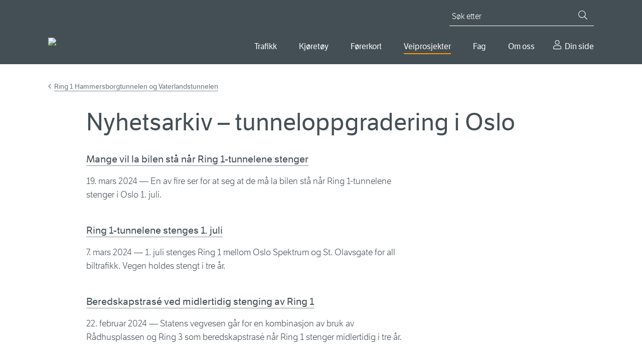

--- FILE ---
content_type: text/html; charset=utf-8
request_url: https://www.vegvesen.no/vegprosjekter/prosjekt/tunneleroslo/nyhetsarkiv/?pi=2
body_size: 10959
content:

<!doctype html>
<html lang="nb">
<head>
    
    
<meta charset="utf-8" />
<title>Nyhetsarkiv &#x2013; tunneloppgradering i Oslo | Statens vegvesen</title>
<meta name="viewport" content="width=device-width,initial-scale=1,shrink-to-fit=no" />
<meta name="format-detection" content="telephone=no">
<link href="https://www.vegvesen.no/vegprosjekter/prosjekt/tunneleroslo/nyhetsarkiv/" rel="canonical" />



<meta property="og:title" content="Nyhetsarkiv &#x2013; tunneloppgradering i Oslo" /><meta property="og:type" content="website" /> 
<meta property="og:url" content="https://www.vegvesen.no/vegprosjekter/prosjekt/tunneleroslo/nyhetsarkiv/" />


<meta property="og:image" content="https://www.vegvesen.no/globalassets/forsiden/svv-social-share-fallback.jpg" /><meta property="og:image:width" content="1800" /><meta property="og:image:height" content="942" /><meta property="og:site_name" content="Statens vegvesen" /><meta property="og:locale" content="nb_NO" />
<meta name="twitter:card" content="summary" /><meta name="twitter:site" content="@Presserom" /><meta name="twitter:title" content="Nyhetsarkiv &#x2013; tunneloppgradering i Oslo" /><meta name="twitter:image" content="https://www.vegvesen.no/globalassets/forsiden/svv-social-share-fallback.jpg" /><meta property="fb:app_id" content="1864275973818163" />



<script id="Cookiebot"
        src="https://consent.cookiebot.com/uc.js"
        data-cbid="0e27717a-0f46-4f17-a53e-9d28822e12d4"
        type="text/javascript"
        data-culture="nb"
        >
</script>


<script>
    window.dataLayer = window.dataLayer || [];
    dataLayer.push({
        'language': 'nb',
        'template': 'article',
        'breadCrumb': 'Ring 1-oppgraderingen Hammersborgtunnelen og Vaterlandstunnelen'
    });
</script>
<!-- Google Tag Manager -->
<script>
(function(w,d,s,l,i){w[l]=w[l]||[];w[l].push({'gtm.start':
        new Date().getTime(),event:'gtm.js'});var f=d.getElementsByTagName(s)[0],
        j=d.createElement(s),dl=l!='dataLayer'?'&l='+l:'';j.async=true;j.src=
        'https://www.googletagmanager.com/gtm.js?id='+i+dl;f.parentNode.insertBefore(j,f);
})(window,document,'script','dataLayer','GTM-5FKSPBXS');</script>
<!-- End Google Tag Manager -->






<script id="clientSettings">
    window.settingsFromServer = {"userCheckOIDCUrl":"https://oidc-login.atlas.vegvesen.no/idporten/status","userCheckFamUrl":"https://dinside-mellomlagring.atlas.vegvesen.no/log-in-status"};
</script>


<link rel="preload" as="font" type="font/woff" crossorigin="anonymous" href="/ui/fonts/LFTEticaLt.woff" />
<link rel="preload" as="font" type="font/woff" crossorigin="anonymous" href="/ui/fonts/LFT_Etica_Reg.woff" />
<link rel="preload" as="font" type="font/woff" crossorigin="anonymous" href="/ui/fonts/LFT_Etica_Semibold.woff" />

<link rel="apple-touch-icon" sizes="180x180" href="/ui/favicon/apple-touch-icon.png">
<link rel="icon" type="image/png" sizes="32x32" href="/ui/favicon/favicon-32x32.png">
<link rel="icon" type="image/png" sizes="16x16" href="/ui/favicon/favicon-16x16.png">
<link rel="manifest" href="/ui/favicon/site.webmanifest">
<link rel="mask-icon" href="/ui/favicon/safari-pinned-tab.svg" color="#444f55">
<link rel="shortcut icon" href="/favicon.ico">
<meta name="msapplication-TileColor" content="#444f55">
<meta name="msapplication-config" content="~/ui/favicon/browserconfig.xml">
<meta name="theme-color" content="#444f55">


    
    

    <script>
window.ENV='prod';
</script>
<script>
!function(T,l,y){var S=T.location,k="script",D="instrumentationKey",C="ingestionendpoint",I="disableExceptionTracking",E="ai.device.",b="toLowerCase",w="crossOrigin",N="POST",e="appInsightsSDK",t=y.name||"appInsights";(y.name||T[e])&&(T[e]=t);var n=T[t]||function(d){var g=!1,f=!1,m={initialize:!0,queue:[],sv:"5",version:2,config:d};function v(e,t){var n={},a="Browser";return n[E+"id"]=a[b](),n[E+"type"]=a,n["ai.operation.name"]=S&&S.pathname||"_unknown_",n["ai.internal.sdkVersion"]="javascript:snippet_"+(m.sv||m.version),{time:function(){var e=new Date;function t(e){var t=""+e;return 1===t.length&&(t="0"+t),t}return e.getUTCFullYear()+"-"+t(1+e.getUTCMonth())+"-"+t(e.getUTCDate())+"T"+t(e.getUTCHours())+":"+t(e.getUTCMinutes())+":"+t(e.getUTCSeconds())+"."+((e.getUTCMilliseconds()/1e3).toFixed(3)+"").slice(2,5)+"Z"}(),iKey:e,name:"Microsoft.ApplicationInsights."+e.replace(/-/g,"")+"."+t,sampleRate:100,tags:n,data:{baseData:{ver:2}}}}var h=d.url||y.src;if(h){function a(e){var t,n,a,i,r,o,s,c,u,p,l;g=!0,m.queue=[],f||(f=!0,t=h,s=function(){var e={},t=d.connectionString;if(t)for(var n=t.split(";"),a=0;a<n.length;a++){var i=n[a].split("=");2===i.length&&(e[i[0][b]()]=i[1])}if(!e[C]){var r=e.endpointsuffix,o=r?e.location:null;e[C]="https://"+(o?o+".":"")+"dc."+(r||"services.visualstudio.com")}return e}(),c=s[D]||d[D]||"",u=s[C],p=u?u+"/v2/track":d.endpointUrl,(l=[]).push((n="SDK LOAD Failure: Failed to load Application Insights SDK script (See stack for details)",a=t,i=p,(o=(r=v(c,"Exception")).data).baseType="ExceptionData",o.baseData.exceptions=[{typeName:"SDKLoadFailed",message:n.replace(/\./g,"-"),hasFullStack:!1,stack:n+"\nSnippet failed to load ["+a+"] -- Telemetry is disabled\nHelp Link: https://go.microsoft.com/fwlink/?linkid=2128109\nHost: "+(S&&S.pathname||"_unknown_")+"\nEndpoint: "+i,parsedStack:[]}],r)),l.push(function(e,t,n,a){var i=v(c,"Message"),r=i.data;r.baseType="MessageData";var o=r.baseData;return o.message='AI (Internal): 99 message:"'+("SDK LOAD Failure: Failed to load Application Insights SDK script (See stack for details) ("+n+")").replace(/\"/g,"")+'"',o.properties={endpoint:a},i}(0,0,t,p)),function(e,t){if(JSON){var n=T.fetch;if(n&&!y.useXhr)n(t,{method:N,body:JSON.stringify(e),mode:"cors"});else if(XMLHttpRequest){var a=new XMLHttpRequest;a.open(N,t),a.setRequestHeader("Content-type","application/json"),a.send(JSON.stringify(e))}}}(l,p))}function i(e,t){f||setTimeout(function(){!t&&m.core||a()},500)}var e=function(){var n=l.createElement(k);n.src=h;var e=y[w];return!e&&""!==e||"undefined"==n[w]||(n[w]=e),n.onload=i,n.onerror=a,n.onreadystatechange=function(e,t){"loaded"!==n.readyState&&"complete"!==n.readyState||i(0,t)},n}();y.ld<0?l.getElementsByTagName("head")[0].appendChild(e):setTimeout(function(){l.getElementsByTagName(k)[0].parentNode.appendChild(e)},y.ld||0)}try{m.cookie=l.cookie}catch(p){}function t(e){for(;e.length;)!function(t){m[t]=function(){var e=arguments;g||m.queue.push(function(){m[t].apply(m,e)})}}(e.pop())}var n="track",r="TrackPage",o="TrackEvent";t([n+"Event",n+"PageView",n+"Exception",n+"Trace",n+"DependencyData",n+"Metric",n+"PageViewPerformance","start"+r,"stop"+r,"start"+o,"stop"+o,"addTelemetryInitializer","setAuthenticatedUserContext","clearAuthenticatedUserContext","flush"]),m.SeverityLevel={Verbose:0,Information:1,Warning:2,Error:3,Critical:4};var s=(d.extensionConfig||{}).ApplicationInsightsAnalytics||{};if(!0!==d[I]&&!0!==s[I]){var c="onerror";t(["_"+c]);var u=T[c];T[c]=function(e,t,n,a,i){var r=u&&u(e,t,n,a,i);return!0!==r&&m["_"+c]({message:e,url:t,lineNumber:n,columnNumber:a,error:i}),r},d.autoExceptionInstrumented=!0}return m}(y.cfg);function a(){y.onInit&&y.onInit(n)}(T[t]=n).queue&&0===n.queue.length?(n.queue.push(a),n.trackPageView({})):a()}(window,document,{src: "https://js.monitor.azure.com/scripts/b/ai.2.gbl.min.js", crossOrigin: "anonymous", cfg: {instrumentationKey:'ea5e7409-fb9b-43a6-9d01-d39f0b434934', disableCookiesUsage: false }});
</script>

    
    

    


        <link rel="stylesheet" href="/dist/client/assets/framework-L6ogRTdY.css">
        <link rel="stylesheet" href="/dist/client/assets/global-C4uAgC5A.css">
        <script src="/dist/client/assets/entry-client-DbuaPyNv.js" type="module" data-frontend-framework-module></script>
        <script src="/dist/client/assets/framework.component-DDTYiKcQ.js" type="module" data-frontend-framework-module></script>
        <script src="/dist/client/assets/global.component--cCJQQHu.js" type="module" data-frontend-framework-module></script>
        <script src="/dist/client/assets/chat.component-BHJ4OZpA.js" type="module" data-frontend-framework-module></script>

</head>






<body class="roadProjectNewsListPage" data-vanilla-component="framework">
    
<!-- Google Tag Manager (noscript) -->
<noscript><iframe src="https://www.googletagmanager.com/ns.html?id=GTM-5FKSPBXS"
                  height="0" width="0" style="display:none;visibility:hidden"></iframe></noscript>
<!-- End Google Tag Manager (noscript) -->
    
<div id="idporten-banner" class="my-page-banner" aria-hidden="true" style="display: none;">
     <div class="page__container">
        <div class="my-page-banner__user idporten-bruker" data-hj-masked="">
            <svg class="icon icon--sm" aria-hidden="true"><use xlink:href="/ui/icons/svg-defs.svg#ic-person"></use></svg>
            <span></span>
        </div>
        <a class="my-page-banner__logout" href="https://oidc-login.atlas.vegvesen.no/idporten/logout?returnUrl=https%3a%2f%2fwww.vegvesen.no%2floggut%2f%3fgoto%3dhttps%3a%2f%2fwww.vegvesen.no%2floggut%2f">
            <svg class="icon" aria-hidden="true"><use xlink:href="/ui/icons/svg-defs.svg#ic-logout"></use></svg>
            <span>Logg ut</span>
        </a>
    </div>
</div>

    
<header class="site-header">
    <nav class="site-skip-links" aria-label="Gå til innhold">
       
           <a class="skiplinks _js-skiplink-main" href="#mainContent">Gå til hovedinnhold</a>
      
    </nav>

    <div class="site-header__content page__container">
        <div class="site-header__logo">
            <a href="/">
                <img src="/globalassets/forsiden/statens-vegvesen-logo-header.svg?v=499fe0" alt="Til forsiden" />
            </a>
            <img class="site-header__logo__print" src="/ui/logo/statens-vegvesen-logo-print.svg" alt="Statens Vegvesen" />
        </div>
        <div class="site-header__navigation">

            

<button type="button" class="mobile-search-close _js-search-close-mobile">
    <svg class="icon icon--lg icon--negative" aria-hidden="true"><use xlink:href="/ui/icons/svg-defs.svg#ic-close"></use></svg>
    Lukk
</button>
<button type="button" class="mobile-search-trigger _js-search-open-mobile">
    <svg class="icon icon--lg icon--negative" aria-hidden="true"><use xlink:href="/ui/icons/svg-defs.svg#ic-search"></use></svg>
    Søk
</button>
<div class="quick-search _js-quick-search">
    <form method="get" action="/sok/" role="search">
        <label for="searchText" id="sok" class="quick-search__label">Søk etter</label>
        <input id="searchText" name="q" type="search" class="quick-search__input _js-set-focus" placeholder="Søk etter" />
        <button type="submit" class="quick-search__button" aria-label="Søk">
            <svg class="icon icon--sm icon--negative" aria-hidden="true"><use xlink:href="/ui/icons/svg-defs.svg#ic-search"></use></svg>
        </button>
    </form>
</div>


            <div class="site-header__navigation__wrapper">
                
    <nav aria-label="Hovedmeny">
        <button type="button" class="mobile-menu-close _js-mobile-close">
            <svg class="icon icon--lg icon--negative" aria-hidden="true"><use xlink:href="/ui/icons/svg-defs.svg#ic-close"></use></svg>
            Lukk
        </button>
        <button type="button" class="mobile-menu-trigger _js-mobile-open">
            <svg class="icon icon--lg icon--negative" aria-hidden="true"><use xlink:href="/ui/icons/svg-defs.svg#ic-burger"></use></svg>
            Meny
        </button>

        <ul class="main-nav _js-menu-mobile">
                <li>
                        <button
                            type="button"
                            aria-controls="main-nav--selected-55239"
                            class="main-nav__item _js-submenu-trigger"
                            aria-current="false"
                            id="mainMenu"                            aria-expanded="false"
                        >
                            Trafikk
                        </button>
                        <div class="main-nav__item-mega" id=main-nav--selected-55239>
                            <ul>
                                    <li>
                                        <a href="/trafikkinformasjon/reiseinformasjon/">
                                                <img class="main-nav__sub-nav__icon" src="/globalassets/ikonbibliotek/trafikk/travelinfo_grey.svg?v=49a3b5" alt="" />
                                            Reiseinformasjon
                                        </a>
                                    </li>
                                    <li>
                                        <a href="/trafikkinformasjon/langs-veien/">
                                                <img class="main-nav__sub-nav__icon" src="/globalassets/ikonbibliotek/trafikk/roadsurroundings_grey.svg?v=49a3b5" alt="" />
                                            Langs veien
                                        </a>
                                    </li>
                                    <li>
                                        <a href="/trafikkinformasjon/trafikksikkerhet/">
                                                <img class="main-nav__sub-nav__icon" src="/globalassets/ikonbibliotek/trafikk/safety_grey.svg?v=49a3b5" alt="" />
                                            Trafikksikkerhet
                                        </a>
                                    </li>
                            </ul>
                        </div>
                </li>
                <li>
                        <button
                            type="button"
                            aria-controls="main-nav--selected-39613"
                            class="main-nav__item _js-submenu-trigger"
                            aria-current="false"
                                                        aria-expanded="false"
                        >
                            Kj&#xF8;ret&#xF8;y
                        </button>
                        <div class="main-nav__item-mega" id=main-nav--selected-39613>
                            <ul>
                                    <li>
                                        <a href="/kjoretoy/kjop-og-salg/">
                                                <img class="main-nav__sub-nav__icon" src="/globalassets/kjoretoy/ikoner/buyandsell_grey.svg?v=499fcb" alt="" />
                                            Kj&#xF8;p og salg
                                        </a>
                                    </li>
                                    <li>
                                        <a href="/kjoretoy/eie-og-vedlikeholde/">
                                                <img class="main-nav__sub-nav__icon" src="/globalassets/kjoretoy/ikoner/maintenance_grey.svg?v=49a007" alt="" />
                                            Eie og vedlikeholde
                                        </a>
                                    </li>
                                    <li>
                                        <a href="/kjoretoy/yrkestransport/">
                                                <img class="main-nav__sub-nav__icon" src="/globalassets/kjoretoy/ikoner/transport_grey.svg?v=49a005" alt="" />
                                            Yrkestransport
                                        </a>
                                    </li>
                            </ul>
                        </div>
                </li>
                <li>
                        <button
                            type="button"
                            aria-controls="main-nav--selected-36234"
                            class="main-nav__item _js-submenu-trigger"
                            aria-current="false"
                                                        aria-expanded="false"
                        >
                            F&#xF8;rerkort
                        </button>
                        <div class="main-nav__item-mega" id=main-nav--selected-36234>
                            <ul>
                                    <li>
                                        <a href="/forerkort/ta-forerkort/">
                                                <img class="main-nav__sub-nav__icon" src="/globalassets/ikonbibliotek/forerkort/driverlicense_brandnew.svg?v=4a6637" alt="" />
                                            Ta f&#xF8;rerkort
                                        </a>
                                    </li>
                                    <li>
                                        <a href="/forerkort/har-forerkort/">
                                                <img class="main-nav__sub-nav__icon" src="/globalassets/ikonbibliotek/forerkort/driverlicense_hand.svg?v=4a65f8" alt="" />
                                            Har f&#xF8;rerkort
                                        </a>
                                    </li>
                                    <li>
                                        <a href="/forerkort/yrkessjafor/">
                                                <img class="main-nav__sub-nav__icon" src="/globalassets/ikonbibliotek/forerkort/profdriver_education1.svg?v=4a660f" alt="" />
                                            Utdanning for yrkessj&#xE5;f&#xF8;rer
                                        </a>
                                    </li>
                            </ul>
                        </div>
                </li>
                <li>
                        <button
                            type="button"
                            aria-controls="main-nav--selected-69627"
                            class="main-nav__item _js-submenu-trigger main-nav--selected"
                            aria-current="true"
                                                        aria-expanded="false"
                        >
                            Veiprosjekter
                        </button>
                        <div class="main-nav__item-mega" id=main-nav--selected-69627>
                            <ul>
                                    <li>
                                        <a href="/vegprosjekter/finn-vegprosjekt/">
                                                <img class="main-nav__sub-nav__icon" src="/globalassets/ikonbibliotek/vegprosjekter/trafficpoi.svg?v=4aa5e4" alt="" />
                                            Finn veiprosjekter
                                        </a>
                                    </li>
                                    <li>
                                        <a href="/vegprosjekter/prosess/">
                                                <img class="main-nav__sub-nav__icon" src="/globalassets/ikonbibliotek/vegprosjekter/puzzle.svg?v=4aa5c0" alt="" />
                                            Prosessen fram til ny vei
                                        </a>
                                    </li>
                                    <li>
                                        <a href="/vegprosjekter/nasjonal-transportplan/">
                                                <img class="main-nav__sub-nav__icon" src="/globalassets/ikonbibliotek/vegprosjekter/nasjonal-transportplan.svg?v=4aa6c2" alt="" />
                                            Nasjonal transportplan (NTP)
                                        </a>
                                    </li>
                                    <li>
                                        <a href="/vegprosjekter/hoeringer-vegprosjekter/">
                                                <img class="main-nav__sub-nav__icon" src="/globalassets/ikonbibliotek/vegprosjekter/vector.svg?v=4aa6cd" alt="" />
                                            H&#xF8;ringer veiprosjekter
                                        </a>
                                    </li>
                                    <li>
                                        <a href="/fag/veg-og-gate/">
                                                <img class="main-nav__sub-nav__icon" src="/globalassets/ikonbibliotek/vegprosjekter/for-deg-med-erfaring.svg?v=4aa705" alt="" />
                                            For entrepren&#xF8;rer
                                        </a>
                                    </li>
                            </ul>
                        </div>
                </li>
                <li>
                        <button
                            type="button"
                            aria-controls="main-nav--selected-21794"
                            class="main-nav__item _js-submenu-trigger"
                            aria-current="false"
                                                        aria-expanded="false"
                        >
                            Fag
                        </button>
                        <div class="main-nav__item-mega" id=main-nav--selected-21794>
                            <ul>
                                    <li>
                                        <a href="/fag/veg-og-gate/">
                                                <img class="main-nav__sub-nav__icon" src="/globalassets/ikonbibliotek/fag/road_grey.svg?v=49c90a" alt="" />
                                            Vei og gate
                                        </a>
                                    </li>
                                    <li>
                                        <a href="/fag/trafikk/">
                                                <img class="main-nav__sub-nav__icon" src="/globalassets/ikonbibliotek/fag/cars_grey.svg?v=49c91f" alt="" />
                                            Trafikk
                                        </a>
                                    </li>
                                    <li>
                                        <a href="/fag/teknologi/">
                                                <img class="main-nav__sub-nav__icon" src="/globalassets/ikonbibliotek/fag/technology_grey.svg?v=49c914" alt="" />
                                            Teknologi
                                        </a>
                                    </li>
                                    <li>
                                        <a href="/fag/fokusomrader/">
                                                <img class="main-nav__sub-nav__icon" src="/globalassets/ikonbibliotek/fag/focus_grey.svg?v=49c8f2" alt="" />
                                            Fokusomr&#xE5;der
                                        </a>
                                    </li>
                                    <li>
                                        <a href="/fag/leverandor/">
                                                <img class="main-nav__sub-nav__icon" src="/globalassets/ikonbibliotek/om-oss/infobubble_grey.svg?v=49a3b5" alt="" />
                                            Leverand&#xF8;r
                                        </a>
                                    </li>
                                    <li>
                                        <a href="/fag/publikasjoner/">
                                                <img class="main-nav__sub-nav__icon" src="/globalassets/ikonbibliotek/fag/publications_grey.svg?v=49c8fd" alt="" />
                                            Publikasjoner
                                        </a>
                                    </li>
                            </ul>
                        </div>
                </li>
                <li>
                        <button
                            type="button"
                            aria-controls="main-nav--selected-40720"
                            class="main-nav__item _js-submenu-trigger"
                            aria-current="false"
                                                        aria-expanded="false"
                        >
                            Om oss
                        </button>
                        <div class="main-nav__item-mega" id=main-nav--selected-40720>
                            <ul>
                                    <li>
                                        <a href="/om-oss/kontakt-oss/">
                                                <img class="main-nav__sub-nav__icon" src="/globalassets/ikonbibliotek/om-oss/contact_grey.svg?v=49a3b5" alt="" />
                                            Kontakt oss
                                        </a>
                                    </li>
                                    <li>
                                        <a href="/om-oss/om-organisasjonen/">
                                                <img class="main-nav__sub-nav__icon" src="/globalassets/ikonbibliotek/om-oss/organizationchart.svg?v=49c8df" alt="" />
                                            Om organisasjonen
                                        </a>
                                    </li>
                                    <li>
                                        <a href="/om-oss/jobb/">
                                                <img class="main-nav__sub-nav__icon" src="/globalassets/ikonbibliotek/om-oss/employees_grey.svg?v=49a3b5" alt="" />
                                            Jobb i Statens vegvesen
                                        </a>
                                    </li>
                                    <li>
                                        <a href="/om-oss/presse/">
                                                <img class="main-nav__sub-nav__icon" src="/globalassets/ikonbibliotek/om-oss/infobubble_grey.svg?v=49a3b5" alt="" />
                                            Presse
                                        </a>
                                    </li>
                            </ul>
                        </div>
                </li>
                <li>
                    <a href="/dinside/" class="main-nav__item__my-page">
                        Din side
                    </a>
                </li>
        </ul>
    </nav>




            </div>
        </div>
    </div>
</header>




        
    <main id="mainContent" data-vanilla-component="global">
        <noscript>
            <div class="page__wrapper page__wrapper--small-spacing-bottom">
                <div class="page__container">
                    <div class="info-message info-message--error info-message--center">
                        

<p>For at nettsidene skal fungere best mulig for deg, m&aring; du aktivere JavaScript i nettleseren din. Her finner du <a href="https://www.enable-javascript.com/no/" rel="noopener">veiledning til hvordan du aktiverer JavaScript i nettleseren (ekstern lenke)</a>.</p>
<p>Du kan ogs&aring; bruke nettsidene uten &aring; aktivere JavaScript. <a href="/sok/">Bruk s&oslash;ket</a> eller <a href="/om-oss/om-organisasjonen/om-vegvesenno/nettstedskart/">naviger ved hjelp av nettstedkartet</a>.</p>
                    </div>
                </div>
            </div>
        </noscript>
        





        




        
<div class="page__wrapper">
    <div class="page__container">
        


<nav class="breadcrumbs" aria-label="Gå tilbake til Ring 1 Hammersborgtunnelen og Vaterlandstunnelen"><a href="/vegprosjekter/prosjekt/tunneleroslo/">Ring 1 Hammersborgtunnelen og Vaterlandstunnelen</a></nav>

    
        <div class="page__container--medium">
            <div class="page__header">
                <h1>Nyhetsarkiv &#x2013; tunneloppgradering i Oslo</h1>
                
            </div>

                

<article class="article-list-item">
    <h2 class="h4"><a class="editorial-link" href="/vegprosjekter/prosjekt/tunneleroslo/nyhetsarkiv/mange-vil-la-bilen-sta-nar-ring-1-tunnelene-stenger/">Mange vil la bilen st&#xE5; n&#xE5;r Ring 1-tunnelene stenger</a></h2>
    <p>
<time datetime="2024-03-19 11:52:28Z">19. mars 2024</time> &#8212 En av fire ser for at seg at de m&#xE5; la bilen st&#xE5; n&#xE5;r Ring 1-tunnelene stenger i Oslo 1. juli.    </p>
</article>
                

<article class="article-list-item">
    <h2 class="h4"><a class="editorial-link" href="/vegprosjekter/prosjekt/tunneleroslo/nyhetsarkiv/ring1_tunnelene_stenges_1_juli/">Ring 1-tunnelene stenges 1. juli</a></h2>
    <p>
<time datetime="2024-03-07 11:55:10Z">7. mars 2024</time> &#8212 1. juli stenges Ring 1 mellom Oslo Spektrum og St. Olavsgate for all biltrafikk. Vegen holdes stengt i tre &#xE5;r.    </p>
</article>
                

<article class="article-list-item">
    <h2 class="h4"><a class="editorial-link" href="/vegprosjekter/prosjekt/tunneleroslo/nyhetsarkiv/beredskapstrase-ved-midlertidig-stenging-av-ring-1/">Beredskapstras&#xE9; ved midlertidig stenging av Ring 1</a></h2>
    <p>
<time datetime="2024-02-22 14:05:00Z">22. februar 2024</time> &#8212 Statens vegvesen g&#xE5;r for en kombinasjon av bruk av R&#xE5;dhusplassen og Ring 3 som beredskapstras&#xE9; n&#xE5;r Ring 1 stenger midlertidig i tre &#xE5;r.    </p>
</article>
                

<article class="article-list-item">
    <h2 class="h4"><a class="editorial-link" href="/vegprosjekter/prosjekt/tunneleroslo/nyhetsarkiv/full-kapasitet-pa-e18/">Full kapasitet p&#xE5; E18</a></h2>
    <p>
<time datetime="2023-10-18 14:17:40Z">18. oktober 2023</time> &#8212 I l&#xF8;pet av torsdag 19. oktober vil alle felt i begge retninger v&#xE6;re &#xE5;pne for trafikk p&#xE5; E18 gjennom Sj&#xF8;lystlokket.    </p>
</article>
                

<article class="article-list-item">
    <h2 class="h4"><a class="editorial-link" href="/vegprosjekter/prosjekt/tunneleroslo/nyhetsarkiv/vegvesenet-med-full-produksjon-men-trafikken-star/">Vegvesenet med full produksjon, men trafikken st&#xE5;r</a></h2>
    <p>
<time datetime="2023-08-24 10:35:56Z">24. august 2023</time> &#8212 Vegvesenet har gjennom hele sommeren jobbet d&#xF8;gnkontinuerlig for &#xE5; minimere ulempene for trafikantene.     </p>
</article>
                

<article class="article-list-item">
    <h2 class="h4"><a class="editorial-link" href="/vegprosjekter/prosjekt/tunneleroslo/nyhetsarkiv/vegvesenet-og-veidekke-skriver-ring-1-kontrakt/">Vegvesenet og Veidekke skriver Ring 1-kontrakt</a></h2>
    <p>
<time datetime="2023-08-14 13:36:29Z">14. august 2023</time> &#8212 Statens vegvesen og Veidekke entrepren&#xF8;r AS signerte mandag 14. august kontrakt for ombygging og oppgradering av Hammersborgtunnelen og Vaterlandtunnelen    </p>
</article>
                

<article class="article-list-item">
    <h2 class="h4"><a class="editorial-link" href="/vegprosjekter/prosjekt/tunneleroslo/nyhetsarkiv/oppgraderer-bygdo--og-skoyenlokket/">Blir st&#xF8;yende arbeider</a></h2>
    <p>
<time datetime="2023-08-01 10:18:26Z">1. august 2023</time> &#8212 Arbeidene med rehabiliteringen av Bygd&#xF8;- og Sk&#xF8;yenlokkene fortsetter. Fremover blir det st&#xF8;yende arbeider b&#xE5;de innenfor og utenfor lokkene.    </p>
</article>
                

<article class="article-list-item">
    <h2 class="h4"><a class="editorial-link" href="/vegprosjekter/prosjekt/tunneleroslo/nyhetsarkiv/fra-8.-juli-blir-det-innsnevringer-pa-e18-sjolyst">Fra 8. juli blir det innsnevringer p&#xE5; E18 Sj&#xF8;lyst</a></h2>
    <p>
<time datetime="2023-07-07 08:39:52Z">7. juli 2023</time> &#8212 Innsnevring til ett felt i hver retning p&#xE5; E18 i Sj&#xF8;lystlokket. Det vil f&#xF8;re til k&#xF8;er og trafikale utfordringer p&#xE5; en av Norges mest trafikerte veger    </p>
</article>
                

<article class="article-list-item">
    <h2 class="h4"><a class="editorial-link" href="/vegprosjekter/prosjekt/tunneleroslo/nyhetsarkiv/veidekke-innstilt-til-samspillskontrakt-for-nytt-regjeringskvartal--arbeider-med-ring-1/">Veidekke innstilt til samspillskontrakt for Nytt regjeringskvartal &#x2013; arbeider med Ring 1</a></h2>
    <p>
<time datetime="2023-07-04 13:49:49Z">4. juli 2023</time> &#8212 Statens vegvesen har innstilt Veidekke Entrepren&#xF8;r AS som totalleverand&#xF8;r for ombyggingen av Hammersborgtunnelen og oppgradering av Vaterlandtunnelen.    </p>
</article>
                

<article class="article-list-item">
    <h2 class="h4"><a class="editorial-link" href="/vegprosjekter/prosjekt/tunneleroslo/nyhetsarkiv/sommeren-2023-sterkt-redusert-kapasitet-pa-e18-oslo/">Sommeren 2023: Sterkt redusert kapasitet p&#xE5; E18 Oslo</a></h2>
    <p>
<time datetime="2023-06-27 13:17:28Z">27. juni 2023</time> &#8212 Fra starten av juli og godt ut i august blir det sterkt redusert framkommelighet p&#xE5; E18 ved Sj&#xF8;lyst i Oslo.    </p>
</article>
            
                

<nav class="pagination" aria-label="Paginering">
	<ul class="pagination__links">
			<li class="pagination__arrow">
				<a class="pagination__arrow--prev" href="/vegprosjekter/prosjekt/tunneleroslo/nyhetsarkiv/?pi=1"><span>Forrige</span></a>
			</li>

				<li class="pagination__link">
					<a href="/vegprosjekter/prosjekt/tunneleroslo/nyhetsarkiv/?pi=1"><span>2</span></a>
				</li>
				<li class="pagination__link pagination__link--current">
					<span>3</span>
				</li>
				<li class="pagination__link">
					<a href="/vegprosjekter/prosjekt/tunneleroslo/nyhetsarkiv/?pi=3"><span>4</span></a>
				</li>

			<li class="pagination__arrow">
				<a class="pagination__arrow--next" href="/vegprosjekter/prosjekt/tunneleroslo/nyhetsarkiv/?pi=3"><span>Neste</span></a>
			</li>
	</ul>
</nav>

            
        </div>
    </div>
</div>

        

    </main>

    
<footer class="site-footer">
    <div class="page__container">
        <div class="page__container--medium site-footer__row ">
                <div class="site-footer__row__column">
                    <h2>Kontakt oss</h2>
                    
<ul><li>

<a href="/om-oss/kontakt-oss/">Kontakt Statens vegvesen</a>
</li><li>

<a href="/om-oss/om-organisasjonen/om-statens-vegvesen/folg-oss-i-sosiale-medier/">F&#xF8;lg oss i sosiale medier</a>
</li></ul>
                </div>
                <div class="site-footer__row__column">
                    <h2>Om vegvesen.no</h2>
                    
<ul><li>

<a href="/om-oss/om-organisasjonen/om-vegvesenno/nettstedskart/">Nettstedskart</a>
</li><li>

<a href="/om-oss/om-organisasjonen/personvern/">Personvern</a>
</li><li>

<a href="/om-oss/om-organisasjonen/personvern/vegvesenno-informasjonskapsler/">Informasjonskapsler (cookies)</a>
</li><li>

<a href="https://uustatus.no/nb/erklaringer/publisert/9e4d3e08-9ae7-42e4-89df-26b152ced243" target="_blank">Tilgjengelighetserkl&#xE6;ring</a>
</li></ul>
                </div>
            <div class="site-footer__row__column">
                <h2>Statens vegvesen</h2>
                
<ul><li>

<a href="/om-oss/om-organisasjonen/">Om organisasjonen</a>
</li></ul>
                <div class="site-footer__section">
                    <p>Org.nr.: 971 032 081</p>
                </div>
                
<ul><li>

<a href="/fag/publikasjoner/statistikk-og-analyser/">Statistikk og analyser</a>
</li><li>

<a href="/om-oss/om-organisasjonen/innsyn-etter-offentligloven/">Innsyn etter offentligloven</a>
</li><li>

<a href="/fag/publikasjoner/hoeringer/">Offentlige h&#xF8;ringer</a>
</li><li>

<a href="/om-oss/kontakt-oss/skjema/">Skjema</a>
</li></ul>
            </div>
            <div class="site-footer__row__column">
                <h2>Language</h2>
                

<ul>
        <li>
                <span class="active-language">Norsk bokm&#xE5;l</span>
        </li>
        <li>
                    <p>Norsk nynorsk (ikkje tilgjengeleg)</p>
        </li>
        <li>
                    <p>English (not available)</p>
        </li>
</ul>

            </div>
        </div>
    </div>
</footer>

    


<button class="chat__bubble chat__bubble--kindly jsKindlyChatBubble" data-props="{&quot;key&quot;:&quot;b522612b-3f4f-48b8-8b74-8b8f2e3ae466&quot;,&quot;src&quot;:&quot;https://chat.kindlycdn.com/kindly-chat.js&quot;}" data-vanilla-component="chat">
    <span>Chat med oss</span>
</button>

    

<script async src='https://siteimproveanalytics.com/js/siteanalyze_3658.js'>
</script>

    


    <link rel="stylesheet" type="text/css" href="/scripts/TinyMCE/plugins/codesnipet/prism.css">
    <script async defer src="/scripts/TinyMCE/plugins/codesnipet/prism.js"></script>
    <script defer="defer" src="/Util/Find/epi-util/find.js"></script>
<script>
document.addEventListener('DOMContentLoaded',function(){if(typeof FindApi === 'function'){var api = new FindApi();api.setApplicationUrl('/');api.setServiceApiBaseUrl('/find_v2/');api.processEventFromCurrentUri();api.bindWindowEvents();api.bindAClickEvent();api.sendBufferedEvents();}})
</script>

</body>




</html>



--- FILE ---
content_type: text/css
request_url: https://www.vegvesen.no/dist/client/assets/global-C4uAgC5A.css
body_size: 48420
content:
@charset "UTF-8";@keyframes leaflet-gestures-fadein{0%{opacity:0}to{opacity:1}}.leaflet-container:after{animation:leaflet-gestures-fadein .8s backwards;color:#fff;font-family:Roboto,Arial,sans-serif;font-size:1.375rem;justify-content:center;display:flex;align-items:center;padding:15px;position:absolute;inset:0;background:#00000080;z-index:461;pointer-events:none}.leaflet-gesture-handling-touch-warning:after,.leaflet-gesture-handling-scroll-warning:after{animation:leaflet-gestures-fadein .8s forwards}.leaflet-gesture-handling-touch-warning:after{content:attr(data-gesture-handling-touch-content)}.leaflet-gesture-handling-scroll-warning:after{content:attr(data-gesture-handling-scroll-content)}button{font-family:LFT Etica,Lucida Sans Unicode,Lucida Grande,sans-serif;background:none;border:none;-webkit-appearance:none;appearance:none}.button,.EPiServerForms .EPiServerForms .Form__MainBody .Form__Element .FormSubmitButton,.EPiServerForms .Form__MainBody .FormResetButton,.EPiServerForms button{display:inline-block;transition:background .2s ease-in-out;text-align:center;cursor:pointer}.button+.button,.EPiServerForms .EPiServerForms .Form__MainBody .Form__Element .FormSubmitButton+.button,.EPiServerForms .EPiServerForms .Form__MainBody .Form__Element .button+.FormSubmitButton,.EPiServerForms .EPiServerForms .Form__MainBody .Form__Element .FormSubmitButton+.FormSubmitButton,.EPiServerForms .Form__MainBody .FormResetButton+.button,.EPiServerForms .EPiServerForms .Form__MainBody .Form__Element .FormResetButton+.FormSubmitButton,.EPiServerForms .Form__MainBody .button+.FormResetButton,.EPiServerForms .EPiServerForms .Form__MainBody .Form__Element .FormSubmitButton+.FormResetButton,.EPiServerForms .Form__MainBody .FormResetButton+.FormResetButton,.EPiServerForms button+.button,.EPiServerForms .EPiServerForms .Form__MainBody .Form__Element button+.FormSubmitButton,.EPiServerForms .Form__MainBody button+.FormResetButton,.EPiServerForms .button+button,.EPiServerForms .EPiServerForms .Form__MainBody .Form__Element .FormSubmitButton+button,.EPiServerForms .Form__MainBody .FormResetButton+button,.EPiServerForms button+button{margin-right:24px;margin-right:1.5rem;margin-left:24px;margin-left:1.5rem}@media(min-width:48rem){.button+.button,.EPiServerForms .EPiServerForms .Form__MainBody .Form__Element .FormSubmitButton+.button,.EPiServerForms .EPiServerForms .Form__MainBody .Form__Element .button+.FormSubmitButton,.EPiServerForms .EPiServerForms .Form__MainBody .Form__Element .FormSubmitButton+.FormSubmitButton,.EPiServerForms .Form__MainBody .FormResetButton+.button,.EPiServerForms .EPiServerForms .Form__MainBody .Form__Element .FormResetButton+.FormSubmitButton,.EPiServerForms .Form__MainBody .button+.FormResetButton,.EPiServerForms .EPiServerForms .Form__MainBody .Form__Element .FormSubmitButton+.FormResetButton,.EPiServerForms .Form__MainBody .FormResetButton+.FormResetButton,.EPiServerForms button+.button,.EPiServerForms .EPiServerForms .Form__MainBody .Form__Element button+.FormSubmitButton,.EPiServerForms .Form__MainBody button+.FormResetButton,.EPiServerForms .button+button,.EPiServerForms .EPiServerForms .Form__MainBody .Form__Element .FormSubmitButton+button,.EPiServerForms .Form__MainBody .FormResetButton+button,.EPiServerForms button+button{margin-right:0;margin-left:24px;margin-left:1.5rem}}.button--primary,.EPiServerForms button,.button--secondary,.EPiServerForms .Form__MainBody .FormResetButton,.button--disabled{font-weight:600;font-size:1.125rem;line-height:1.625rem;min-width:134px;min-width:8.375rem;max-width:100%;padding:13px 28px;padding:.8125rem 1.75rem;border:2px solid #444F55;position:relative;outline:none}@media(min-width:48rem){.button--primary,.EPiServerForms button,.button--secondary,.EPiServerForms .Form__MainBody .FormResetButton,.button--disabled{max-width:342px;max-width:21.375rem}}.button--primary[disabled],.EPiServerForms button[disabled],.button--secondary[disabled],.EPiServerForms .Form__MainBody [disabled].FormResetButton,.button--disabled[disabled]{background-color:#ececec;color:#444f55;border-color:#ececec}.button--primary:focus,.EPiServerForms button:focus{box-shadow:0 0 0 1px #444f55,0 0 0 3px #fff,0 0 0 6px #ff9600}.button--primary:hover,.EPiServerForms button:hover{background-color:#000;border-color:#000}.button--primary:hover:after,.EPiServerForms button:hover:after{content:"";position:absolute;right:-2px;bottom:-2px;left:-2px;height:3px;height:.1875rem;background-color:#ff9600}.button--primary:active,.EPiServerForms button:active{background-color:#353e43;border-color:#353e43}.button--secondary:hover,.EPiServerForms .Form__MainBody .FormResetButton:hover{background-color:#fff;border-color:#444f55;box-shadow:0 0 0 1px #444f55}.button--secondary:focus,.EPiServerForms .Form__MainBody .FormResetButton:focus{box-shadow:0 0 0 1px #444f55,0 0 0 3px #fff,0 0 0 6px #ff9600;border-color:#444f55}.button--secondary:active,.EPiServerForms .Form__MainBody .FormResetButton:active{box-shadow:0 0 0 1px #444f55}.button--primary,.EPiServerForms button{background-color:#444f55;color:#fff}.button--secondary,.EPiServerForms .Form__MainBody .FormResetButton{background-color:#fff;color:#444f55}.button--secondary:active,.EPiServerForms .Form__MainBody .FormResetButton:active{background-color:#ececec}.button--tertiary{font-weight:400;padding:17px 0 0;padding:1.0625rem 0 0;border:0;border-bottom:1px solid #858D90}@media(min-width:64rem){.button--tertiary{display:flex;align-items:center;justify-content:space-around;background-color:#fff;font-size:.875rem;line-height:1.125rem;font-weight:600;min-height:50px;min-height:3.125rem;padding:5px 15px;padding:.3125rem .9375rem;border:2px solid #858D90}}.button--tertiary:hover{color:#353e43;border-color:#353e43}.button--large{width:100%}@media(min-width:48rem){.button--large{width:auto;max-width:342px;max-width:21.375rem}}.button--small{font-size:1rem;line-height:1.1875rem;min-width:111px;min-width:6.9375rem;padding:11px 10px;padding:.6875rem .625rem}.button--disabled{background-color:#ececec;color:#444f55;border-color:#ececec;cursor:default}.button--action{display:flex;align-items:center;background:url(/ui/icons/Global/chevron-right.svg) no-repeat;background-position:right 1rem center;background-color:#fff;color:#444f55;font-weight:400;text-align:left;max-width:342px;max-width:21.375rem;min-height:88px;min-height:5.5rem;padding:13px 28px 13px 32px;padding:.8125rem 1.75rem .8125rem 2rem;border:2px solid #FF9600;margin-right:0;margin-bottom:32px;margin-bottom:2rem;transition:none}@media(min-width:30rem){.button--action{min-width:300px;min-width:18.75rem}}@media(min-width:48rem){.button--action{min-width:342px;min-width:21.375rem;margin-bottom:40px;margin-bottom:2.5rem}}.button-row .button--action{width:100%}.accordion--image .button--action{margin-left:-60px;margin-left:-3.75rem;max-width:calc(100% + 60px)}@media(min-width:48rem){.accordion--image .button--action{margin-left:0;max-width:342px;max-width:21.375rem}}.button--action:focus,.button--action:hover{background-position:right .9375rem center;padding:12px 27px 12px 31px;padding:.75rem 1.6875rem .75rem 1.9375rem;border-width:3px}.button--action:focus .button__text,.button--action:hover .button__text{border-color:#858d90}.button--action:focus .button__text{border-width:2px}.button--action .button__text{font-size:1.125rem;line-height:1.25rem;border-bottom:1px solid transparent}.button--action .button__text--sub{display:block;font-size:1rem;line-height:1.375rem;font-weight:300}.button--text-only{display:block;background-color:transparent;color:#444f55;text-align:left;font-weight:400;width:auto;padding:0;border:none;margin:0}.button--text-only:hover{background-color:transparent;box-shadow:none}.button--filter{background-image:url(/ui/icons/Global/button-filter-close.svg);background-position:right 16px top 12px;background-repeat:no-repeat;background-color:#fff;color:#444f55;font-size:1rem;line-height:1.5rem;font-weight:600;padding:8px 16px;padding:.5rem 1rem;border-radius:24px;border-radius:1.5rem;border:2px solid #FF9600;transition:none;outline:none;margin-top:14px;margin-top:.875rem;margin-right:14px;margin-right:.875rem}.button--filter+.button--filter{margin-right:14px;margin-right:.875rem;margin-left:0}.button--filter span{margin-right:32px;margin-right:2rem}.button--filter:hover,.button--filter:focus{box-shadow:0 0 0 1px #ff9600}.button--filter:focus span{box-shadow:0 2px #858d90}.button-row{margin-top:24px;margin-top:1.5rem;margin-bottom:16px;margin-bottom:1rem;display:flex;flex-wrap:wrap;justify-content:center;column-gap:24px;column-gap:1.5rem;row-gap:16px;row-gap:1rem}@media(min-width:48rem){.button-row{justify-content:flex-start;margin-top:32px;margin-top:2rem}}.button-row .button,.button-row .EPiServerForms .EPiServerForms .Form__MainBody .Form__Element .FormSubmitButton,.EPiServerForms .EPiServerForms .Form__MainBody .Form__Element .button-row .FormSubmitButton,.button-row .EPiServerForms .Form__MainBody .FormResetButton,.EPiServerForms .Form__MainBody .button-row .FormResetButton,.button-row .EPiServerForms button,.EPiServerForms .button-row button{margin:0;width:100%}@media(min-width:48rem){.button-row .button,.button-row .EPiServerForms .EPiServerForms .Form__MainBody .Form__Element .FormSubmitButton,.EPiServerForms .EPiServerForms .Form__MainBody .Form__Element .button-row .FormSubmitButton,.button-row .EPiServerForms .Form__MainBody .FormResetButton,.EPiServerForms .Form__MainBody .button-row .FormResetButton,.button-row .EPiServerForms button,.EPiServerForms .button-row button{width:auto}}.button-row .Form__Element{margin:0!important}.expand-button{display:inline-flex;flex-direction:column;align-items:center;font-size:.875rem;font-weight:600;outline:none;position:relative;color:#444f55}@media(min-width:48rem){.expand-button{font-size:1rem}}.expand-button .icon{margin-top:.125rem;fill:#858d90}.expand-button:hover span{box-shadow:0 2px #858d90}.expand-button:focus span{box-shadow:0 3px #858d90}dl{display:flex;flex-wrap:wrap;margin-top:0;font-size:1rem;line-height:1.5rem;margin-bottom:32px;margin-bottom:2rem}@media(min-width:48rem){dl{font-size:1.125rem;line-height:1.6875rem}}@media(min-width:48rem){dl{margin-bottom:40px;margin-bottom:2.5rem}}dl dt,dl dd{margin-bottom:2px;margin-bottom:.125rem}dl dt{width:40%;font-weight:400;padding-right:24px;padding-right:1.5rem}dl dd{width:60%;margin-left:auto}@media(max-width:48rem){dl.definisjonsliste dt,dl.definisjonsliste dd{width:100%}dl.definisjonsliste dt{margin-top:16px;margin-top:1rem;padding-right:0}dl.definisjonsliste dt:first-child{margin-top:0}}dl.dl-lines{margin-bottom:32px;margin-bottom:2rem;width:100%}@media(min-width:48rem){dl.dl-lines{margin-bottom:40px;margin-bottom:2.5rem}}dl.dl-lines dd,dl.dl-lines dt{border-bottom:1px solid #858D90;padding-top:6px;padding-top:.375rem;padding-bottom:6px;padding-bottom:.375rem}figure{margin:0}figure img{display:block;max-width:100%;width:auto;height:auto}figure figcaption{font-size:.875rem;line-height:1.375rem;margin-top:8px;margin-top:.5rem;max-width:648px;max-width:40.5rem}@media(min-width:48rem){figure figcaption{font-size:1rem;line-height:1.6875rem;margin-top:16px;margin-top:1rem}}.roadProjectPage .page__image figure figcaption,.roadProjectCollectionPage .page__image figure figcaption{padding:0 20px}@media(min-width:64rem){.roadProjectPage .page__image figure figcaption,.roadProjectCollectionPage .page__image figure figcaption{padding:0}}main .EPiServerForms fieldset,main .search-form fieldset,main .filters__options fieldset,main .form-element fieldset,main .EPiServerForms .Form__MainBody .Form__Element fieldset,.EPiServerForms .Form__MainBody main .Form__Element fieldset{border:0;margin:0;padding:0}main .EPiServerForms input[type=text],main .EPiServerForms input[type=email],main .EPiServerForms input[type=password],main .EPiServerForms input[type=file],main .EPiServerForms input[type=search],main .EPiServerForms input[type=tel],main .EPiServerForms input[type=url],main .EPiServerForms textarea,main .EPiServerForms select,main .search-form input[type=text],main .search-form input[type=email],main .search-form input[type=password],main .search-form input[type=file],main .search-form input[type=search],main .search-form input[type=tel],main .search-form input[type=url],main .search-form textarea,main .search-form select,main .filters__options input[type=text],main .filters__options input[type=email],main .filters__options input[type=password],main .filters__options input[type=file],main .filters__options input[type=search],main .filters__options input[type=tel],main .filters__options input[type=url],main .filters__options textarea,main .filters__options select,main .form-element input[type=text],main .EPiServerForms .Form__MainBody .Form__Element input[type=text],.EPiServerForms .Form__MainBody main .Form__Element input[type=text],main .form-element input[type=email],main .EPiServerForms .Form__MainBody .Form__Element input[type=email],.EPiServerForms .Form__MainBody main .Form__Element input[type=email],main .form-element input[type=password],main .EPiServerForms .Form__MainBody .Form__Element input[type=password],.EPiServerForms .Form__MainBody main .Form__Element input[type=password],main .form-element input[type=file],main .EPiServerForms .Form__MainBody .Form__Element input[type=file],.EPiServerForms .Form__MainBody main .Form__Element input[type=file],main .form-element input[type=search],main .EPiServerForms .Form__MainBody .Form__Element input[type=search],.EPiServerForms .Form__MainBody main .Form__Element input[type=search],main .form-element input[type=tel],main .EPiServerForms .Form__MainBody .Form__Element input[type=tel],.EPiServerForms .Form__MainBody main .Form__Element input[type=tel],main .form-element input[type=url],main .EPiServerForms .Form__MainBody .Form__Element input[type=url],.EPiServerForms .Form__MainBody main .Form__Element input[type=url],main .form-element textarea,main .EPiServerForms .Form__MainBody .Form__Element textarea,.EPiServerForms .Form__MainBody main .Form__Element textarea,main .form-element select,main .EPiServerForms .Form__MainBody .Form__Element select,.EPiServerForms .Form__MainBody main .Form__Element select{color:#444f55;font-size:1rem;line-height:1.3125rem;width:100%;height:auto;border:2px solid #858D90;outline:0;border-color:#858d90;transition:all .2s ease-in-out;padding:14px 24px;padding:.875rem 1.5rem;height:56px;height:3.5rem}@media(min-width:48rem){main .EPiServerForms input[type=text],main .EPiServerForms input[type=email],main .EPiServerForms input[type=password],main .EPiServerForms input[type=file],main .EPiServerForms input[type=search],main .EPiServerForms input[type=tel],main .EPiServerForms input[type=url],main .EPiServerForms textarea,main .EPiServerForms select,main .search-form input[type=text],main .search-form input[type=email],main .search-form input[type=password],main .search-form input[type=file],main .search-form input[type=search],main .search-form input[type=tel],main .search-form input[type=url],main .search-form textarea,main .search-form select,main .filters__options input[type=text],main .filters__options input[type=email],main .filters__options input[type=password],main .filters__options input[type=file],main .filters__options input[type=search],main .filters__options input[type=tel],main .filters__options input[type=url],main .filters__options textarea,main .filters__options select,main .form-element input[type=text],main .EPiServerForms .Form__MainBody .Form__Element input[type=text],.EPiServerForms .Form__MainBody main .Form__Element input[type=text],main .form-element input[type=email],main .EPiServerForms .Form__MainBody .Form__Element input[type=email],.EPiServerForms .Form__MainBody main .Form__Element input[type=email],main .form-element input[type=password],main .EPiServerForms .Form__MainBody .Form__Element input[type=password],.EPiServerForms .Form__MainBody main .Form__Element input[type=password],main .form-element input[type=file],main .EPiServerForms .Form__MainBody .Form__Element input[type=file],.EPiServerForms .Form__MainBody main .Form__Element input[type=file],main .form-element input[type=search],main .EPiServerForms .Form__MainBody .Form__Element input[type=search],.EPiServerForms .Form__MainBody main .Form__Element input[type=search],main .form-element input[type=tel],main .EPiServerForms .Form__MainBody .Form__Element input[type=tel],.EPiServerForms .Form__MainBody main .Form__Element input[type=tel],main .form-element input[type=url],main .EPiServerForms .Form__MainBody .Form__Element input[type=url],.EPiServerForms .Form__MainBody main .Form__Element input[type=url],main .form-element textarea,main .EPiServerForms .Form__MainBody .Form__Element textarea,.EPiServerForms .Form__MainBody main .Form__Element textarea,main .form-element select,main .EPiServerForms .Form__MainBody .Form__Element select,.EPiServerForms .Form__MainBody main .Form__Element select{font-size:1.125rem;line-height:1.4765625rem}}main .EPiServerForms input[type=text]:hover,main .EPiServerForms input[type=email]:hover,main .EPiServerForms input[type=password]:hover,main .EPiServerForms input[type=file]:hover,main .EPiServerForms input[type=search]:hover,main .EPiServerForms input[type=tel]:hover,main .EPiServerForms input[type=url]:hover,main .EPiServerForms textarea:hover,main .EPiServerForms select:hover,main .search-form input[type=text]:hover,main .search-form input[type=email]:hover,main .search-form input[type=password]:hover,main .search-form input[type=file]:hover,main .search-form input[type=search]:hover,main .search-form input[type=tel]:hover,main .search-form input[type=url]:hover,main .search-form textarea:hover,main .search-form select:hover,main .filters__options input[type=text]:hover,main .filters__options input[type=email]:hover,main .filters__options input[type=password]:hover,main .filters__options input[type=file]:hover,main .filters__options input[type=search]:hover,main .filters__options input[type=tel]:hover,main .filters__options input[type=url]:hover,main .filters__options textarea:hover,main .filters__options select:hover,main .form-element input[type=text]:hover,.EPiServerForms .Form__MainBody main .Form__Element input[type=text]:hover,main .form-element input[type=email]:hover,.EPiServerForms .Form__MainBody main .Form__Element input[type=email]:hover,main .form-element input[type=password]:hover,.EPiServerForms .Form__MainBody main .Form__Element input[type=password]:hover,main .form-element input[type=file]:hover,.EPiServerForms .Form__MainBody main .Form__Element input[type=file]:hover,main .form-element input[type=search]:hover,.EPiServerForms .Form__MainBody main .Form__Element input[type=search]:hover,main .form-element input[type=tel]:hover,.EPiServerForms .Form__MainBody main .Form__Element input[type=tel]:hover,main .form-element input[type=url]:hover,.EPiServerForms .Form__MainBody main .Form__Element input[type=url]:hover,main .form-element textarea:hover,main .EPiServerForms .Form__MainBody .Form__Element textarea:hover,.EPiServerForms .Form__MainBody main .Form__Element textarea:hover,main .form-element select:hover,main .EPiServerForms .Form__MainBody .Form__Element select:hover,.EPiServerForms .Form__MainBody main .Form__Element select:hover{outline:0;border-color:#444f55;box-shadow:0 0 0 1px #444f55}main .EPiServerForms input[type=text]:focus,main .EPiServerForms input[type=email]:focus,main .EPiServerForms input[type=password]:focus,main .EPiServerForms input[type=file]:focus,main .EPiServerForms input[type=search]:focus,main .EPiServerForms input[type=tel]:focus,main .EPiServerForms input[type=url]:focus,main .EPiServerForms textarea:focus,main .EPiServerForms select:focus,main .search-form input[type=text]:focus,main .search-form input[type=email]:focus,main .search-form input[type=password]:focus,main .search-form input[type=file]:focus,main .search-form input[type=search]:focus,main .search-form input[type=tel]:focus,main .search-form input[type=url]:focus,main .search-form textarea:focus,main .search-form select:focus,main .filters__options input[type=text]:focus,main .filters__options input[type=email]:focus,main .filters__options input[type=password]:focus,main .filters__options input[type=file]:focus,main .filters__options input[type=search]:focus,main .filters__options input[type=tel]:focus,main .filters__options input[type=url]:focus,main .filters__options textarea:focus,main .filters__options select:focus,main .form-element input[type=text]:focus,.EPiServerForms .Form__MainBody main .Form__Element input[type=text]:focus,main .form-element input[type=email]:focus,.EPiServerForms .Form__MainBody main .Form__Element input[type=email]:focus,main .form-element input[type=password]:focus,.EPiServerForms .Form__MainBody main .Form__Element input[type=password]:focus,main .form-element input[type=file]:focus,.EPiServerForms .Form__MainBody main .Form__Element input[type=file]:focus,main .form-element input[type=search]:focus,.EPiServerForms .Form__MainBody main .Form__Element input[type=search]:focus,main .form-element input[type=tel]:focus,.EPiServerForms .Form__MainBody main .Form__Element input[type=tel]:focus,main .form-element input[type=url]:focus,.EPiServerForms .Form__MainBody main .Form__Element input[type=url]:focus,main .form-element textarea:focus,main .EPiServerForms .Form__MainBody .Form__Element textarea:focus,.EPiServerForms .Form__MainBody main .Form__Element textarea:focus,main .form-element select:focus,main .EPiServerForms .Form__MainBody .Form__Element select:focus,.EPiServerForms .Form__MainBody main .Form__Element select:focus{box-shadow:0 0 0 1px #444f55,0 0 0 3px #fff,0 0 0 6px #ff9600;border-color:#444f55}main .EPiServerForms input[type=text]::placeholder,main .EPiServerForms input[type=email]::placeholder,main .EPiServerForms input[type=password]::placeholder,main .EPiServerForms input[type=file]::placeholder,main .EPiServerForms input[type=search]::placeholder,main .EPiServerForms input[type=tel]::placeholder,main .EPiServerForms input[type=url]::placeholder,main .EPiServerForms textarea::placeholder,main .EPiServerForms select::placeholder,main .search-form input[type=text]::placeholder,main .search-form input[type=email]::placeholder,main .search-form input[type=password]::placeholder,main .search-form input[type=file]::placeholder,main .search-form input[type=search]::placeholder,main .search-form input[type=tel]::placeholder,main .search-form input[type=url]::placeholder,main .search-form textarea::placeholder,main .search-form select::placeholder,main .filters__options input[type=text]::placeholder,main .filters__options input[type=email]::placeholder,main .filters__options input[type=password]::placeholder,main .filters__options input[type=file]::placeholder,main .filters__options input[type=search]::placeholder,main .filters__options input[type=tel]::placeholder,main .filters__options input[type=url]::placeholder,main .filters__options textarea::placeholder,main .filters__options select::placeholder,main .form-element input[type=text]::placeholder,main .EPiServerForms .Form__MainBody .Form__Element input[type=text]::placeholder,.EPiServerForms .Form__MainBody main .Form__Element input[type=text]::placeholder,main .form-element input[type=email]::placeholder,main .EPiServerForms .Form__MainBody .Form__Element input[type=email]::placeholder,.EPiServerForms .Form__MainBody main .Form__Element input[type=email]::placeholder,main .form-element input[type=password]::placeholder,main .EPiServerForms .Form__MainBody .Form__Element input[type=password]::placeholder,.EPiServerForms .Form__MainBody main .Form__Element input[type=password]::placeholder,main .form-element input[type=file]::placeholder,main .EPiServerForms .Form__MainBody .Form__Element input[type=file]::placeholder,.EPiServerForms .Form__MainBody main .Form__Element input[type=file]::placeholder,main .form-element input[type=search]::placeholder,main .EPiServerForms .Form__MainBody .Form__Element input[type=search]::placeholder,.EPiServerForms .Form__MainBody main .Form__Element input[type=search]::placeholder,main .form-element input[type=tel]::placeholder,main .EPiServerForms .Form__MainBody .Form__Element input[type=tel]::placeholder,.EPiServerForms .Form__MainBody main .Form__Element input[type=tel]::placeholder,main .form-element input[type=url]::placeholder,main .EPiServerForms .Form__MainBody .Form__Element input[type=url]::placeholder,.EPiServerForms .Form__MainBody main .Form__Element input[type=url]::placeholder,main .form-element textarea::placeholder,main .EPiServerForms .Form__MainBody .Form__Element textarea::placeholder,.EPiServerForms .Form__MainBody main .Form__Element textarea::placeholder,main .form-element select::placeholder,main .EPiServerForms .Form__MainBody .Form__Element select::placeholder,.EPiServerForms .Form__MainBody main .Form__Element select::placeholder{font-size:1rem;line-height:1.3125rem;font-weight:300}@media(min-width:48rem){main .EPiServerForms input[type=text]::placeholder,main .EPiServerForms input[type=email]::placeholder,main .EPiServerForms input[type=password]::placeholder,main .EPiServerForms input[type=file]::placeholder,main .EPiServerForms input[type=search]::placeholder,main .EPiServerForms input[type=tel]::placeholder,main .EPiServerForms input[type=url]::placeholder,main .EPiServerForms textarea::placeholder,main .EPiServerForms select::placeholder,main .search-form input[type=text]::placeholder,main .search-form input[type=email]::placeholder,main .search-form input[type=password]::placeholder,main .search-form input[type=file]::placeholder,main .search-form input[type=search]::placeholder,main .search-form input[type=tel]::placeholder,main .search-form input[type=url]::placeholder,main .search-form textarea::placeholder,main .search-form select::placeholder,main .filters__options input[type=text]::placeholder,main .filters__options input[type=email]::placeholder,main .filters__options input[type=password]::placeholder,main .filters__options input[type=file]::placeholder,main .filters__options input[type=search]::placeholder,main .filters__options input[type=tel]::placeholder,main .filters__options input[type=url]::placeholder,main .filters__options textarea::placeholder,main .filters__options select::placeholder,main .form-element input[type=text]::placeholder,main .EPiServerForms .Form__MainBody .Form__Element input[type=text]::placeholder,.EPiServerForms .Form__MainBody main .Form__Element input[type=text]::placeholder,main .form-element input[type=email]::placeholder,main .EPiServerForms .Form__MainBody .Form__Element input[type=email]::placeholder,.EPiServerForms .Form__MainBody main .Form__Element input[type=email]::placeholder,main .form-element input[type=password]::placeholder,main .EPiServerForms .Form__MainBody .Form__Element input[type=password]::placeholder,.EPiServerForms .Form__MainBody main .Form__Element input[type=password]::placeholder,main .form-element input[type=file]::placeholder,main .EPiServerForms .Form__MainBody .Form__Element input[type=file]::placeholder,.EPiServerForms .Form__MainBody main .Form__Element input[type=file]::placeholder,main .form-element input[type=search]::placeholder,main .EPiServerForms .Form__MainBody .Form__Element input[type=search]::placeholder,.EPiServerForms .Form__MainBody main .Form__Element input[type=search]::placeholder,main .form-element input[type=tel]::placeholder,main .EPiServerForms .Form__MainBody .Form__Element input[type=tel]::placeholder,.EPiServerForms .Form__MainBody main .Form__Element input[type=tel]::placeholder,main .form-element input[type=url]::placeholder,main .EPiServerForms .Form__MainBody .Form__Element input[type=url]::placeholder,.EPiServerForms .Form__MainBody main .Form__Element input[type=url]::placeholder,main .form-element textarea::placeholder,main .EPiServerForms .Form__MainBody .Form__Element textarea::placeholder,.EPiServerForms .Form__MainBody main .Form__Element textarea::placeholder,main .form-element select::placeholder,main .EPiServerForms .Form__MainBody .Form__Element select::placeholder,.EPiServerForms .Form__MainBody main .Form__Element select::placeholder{font-size:1.125rem;line-height:1.4765625rem}}main .EPiServerForms select,main .search-form select,main .filters__options select,main .form-element select,main .EPiServerForms .Form__MainBody .Form__Element select,.EPiServerForms .Form__MainBody main .Form__Element select{display:block;background-image:url(/ui/icons/Global/chevron.svg);background-color:#fff;background-repeat:no-repeat,repeat;background-position:right .7em top 20px,0 0;background-size:1.125rem auto,100%;cursor:pointer;padding:14px 40px 14px 24px;padding:.875rem 2.5rem .875rem 1.5rem}main .EPiServerForms label,main .EPiServerForms .label,main .EPiServerForms .Form__MainBody .Form__Element .Form__Element__Caption,main .search-form label,main .search-form .label,.EPiServerForms .Form__MainBody .Form__Element main .search-form .Form__Element__Caption,main .filters__options label,main .filters__options .label,.EPiServerForms .Form__MainBody .Form__Element main .filters__options .Form__Element__Caption,main .form-element label,main .EPiServerForms .Form__MainBody .Form__Element label,.EPiServerForms .Form__MainBody main .Form__Element label,main .form-element .label,.EPiServerForms .Form__MainBody .Form__Element main .form-element .Form__Element__Caption,main .EPiServerForms .Form__MainBody .Form__Element .label,.EPiServerForms .Form__MainBody main .Form__Element .label,.EPiServerForms .Form__MainBody main .Form__Element .Form__Element__Caption{display:block;font-weight:600;margin-bottom:8px;margin-bottom:.5rem;font-size:.875rem;line-height:1.3125rem}@media(min-width:48rem){main .EPiServerForms label,main .EPiServerForms .label,main .EPiServerForms .Form__MainBody .Form__Element .Form__Element__Caption,main .search-form label,main .search-form .label,.EPiServerForms .Form__MainBody .Form__Element main .search-form .Form__Element__Caption,main .filters__options label,main .filters__options .label,.EPiServerForms .Form__MainBody .Form__Element main .filters__options .Form__Element__Caption,main .form-element label,main .EPiServerForms .Form__MainBody .Form__Element label,.EPiServerForms .Form__MainBody main .Form__Element label,main .form-element .label,.EPiServerForms .Form__MainBody .Form__Element main .form-element .Form__Element__Caption,main .EPiServerForms .Form__MainBody .Form__Element .label,.EPiServerForms .Form__MainBody main .Form__Element .label,.EPiServerForms .Form__MainBody main .Form__Element .Form__Element__Caption{font-size:1rem;line-height:1.5rem}}main .EPiServerForms input[type=radio],main .EPiServerForms input[type=checkbox],main .search-form input[type=radio],main .search-form input[type=checkbox],main .filters__options input[type=radio],main .filters__options input[type=checkbox],main .form-element input[type=radio],main .EPiServerForms .Form__MainBody .Form__Element input[type=radio],.EPiServerForms .Form__MainBody main .Form__Element input[type=radio],main .form-element input[type=checkbox],main .EPiServerForms .Form__MainBody .Form__Element input[type=checkbox],.EPiServerForms .Form__MainBody main .Form__Element input[type=checkbox]{position:absolute;opacity:0}main .EPiServerForms input[type=radio]+label,main .EPiServerForms input[type=checkbox]+label,main .search-form input[type=radio]+label,main .search-form input[type=checkbox]+label,main .filters__options input[type=radio]+label,main .filters__options input[type=checkbox]+label,main .form-element input[type=radio]+label,main .EPiServerForms .Form__MainBody .Form__Element input[type=radio]+label,.EPiServerForms .Form__MainBody main .Form__Element input[type=radio]+label,main .form-element input[type=checkbox]+label,main .EPiServerForms .Form__MainBody .Form__Element input[type=checkbox]+label,.EPiServerForms .Form__MainBody main .Form__Element input[type=checkbox]+label{cursor:pointer;position:relative;font-size:1rem;line-height:1.3125rem;font-weight:400;padding:5px 0 0 42px;padding:.3125rem 0 0 2.625rem;margin-bottom:16px;margin-bottom:1rem;min-height:32px;min-height:2rem}@media(min-width:48rem){main .EPiServerForms input[type=radio]+label,main .EPiServerForms input[type=checkbox]+label,main .search-form input[type=radio]+label,main .search-form input[type=checkbox]+label,main .filters__options input[type=radio]+label,main .filters__options input[type=checkbox]+label,main .form-element input[type=radio]+label,main .EPiServerForms .Form__MainBody .Form__Element input[type=radio]+label,.EPiServerForms .Form__MainBody main .Form__Element input[type=radio]+label,main .form-element input[type=checkbox]+label,main .EPiServerForms .Form__MainBody .Form__Element input[type=checkbox]+label,.EPiServerForms .Form__MainBody main .Form__Element input[type=checkbox]+label{font-size:1.125rem;line-height:1.4765625rem}}main .EPiServerForms input[type=radio]+label:before,main .EPiServerForms input[type=checkbox]+label:before,main .search-form input[type=radio]+label:before,main .search-form input[type=checkbox]+label:before,main .filters__options input[type=radio]+label:before,main .filters__options input[type=checkbox]+label:before,main .form-element input[type=radio]+label:before,main .EPiServerForms .Form__MainBody .Form__Element input[type=radio]+label:before,.EPiServerForms .Form__MainBody main .Form__Element input[type=radio]+label:before,main .form-element input[type=checkbox]+label:before,main .EPiServerForms .Form__MainBody .Form__Element input[type=checkbox]+label:before,.EPiServerForms .Form__MainBody main .Form__Element input[type=checkbox]+label:before{content:"";position:absolute;background-color:#fff;background-position:center center;background-repeat:no-repeat;left:0;top:0;width:32px;width:2rem;height:32px;height:2rem;border:2px solid #858D90;transition:all .1s ease-in-out 0s}main .EPiServerForms input[type=radio]:focus+label:before,main .EPiServerForms input[type=checkbox]:focus+label:before,main .search-form input[type=radio]:focus+label:before,main .search-form input[type=checkbox]:focus+label:before,main .filters__options input[type=radio]:focus+label:before,main .filters__options input[type=checkbox]:focus+label:before,main .form-element input[type=radio]:focus+label:before,.EPiServerForms .Form__MainBody main .Form__Element input[type=radio]:focus+label:before,main .form-element input[type=checkbox]:focus+label:before,.EPiServerForms .Form__MainBody main .Form__Element input[type=checkbox]:focus+label:before{outline:0;border-color:#444f55;box-shadow:0 0 0 1px #444f55,0 0 0 3px #fff,0 0 0 6px #ff9600}main .EPiServerForms input[type=radio]:hover+label:before,main .EPiServerForms input[type=checkbox]:hover+label:before,main .search-form input[type=radio]:hover+label:before,main .search-form input[type=checkbox]:hover+label:before,main .filters__options input[type=radio]:hover+label:before,main .filters__options input[type=checkbox]:hover+label:before,main .form-element input[type=radio]:hover+label:before,.EPiServerForms .Form__MainBody main .Form__Element input[type=radio]:hover+label:before,main .form-element input[type=checkbox]:hover+label:before,.EPiServerForms .Form__MainBody main .Form__Element input[type=checkbox]:hover+label:before{border-color:#444f55}main .EPiServerForms input[type=radio]:checked+label:hover:before,main .search-form input[type=radio]:checked+label:hover:before,main .filters__options input[type=radio]:checked+label:hover:before,main .form-element input[type=radio]:checked+label:hover:before,.EPiServerForms .Form__MainBody main .Form__Element input[type=radio]:checked+label:hover:before{background-image:url(/ui/icons/Global/radio-checked-hover.svg)}main .EPiServerForms input[type=radio]+label:before,main .search-form input[type=radio]+label:before,main .filters__options input[type=radio]+label:before,main .form-element input[type=radio]+label:before,main .EPiServerForms .Form__MainBody .Form__Element input[type=radio]+label:before,.EPiServerForms .Form__MainBody main .Form__Element input[type=radio]+label:before{border-radius:50%}main .EPiServerForms input[type=radio]:checked+label:before,main .search-form input[type=radio]:checked+label:before,main .filters__options input[type=radio]:checked+label:before,main .form-element input[type=radio]:checked+label:before,.EPiServerForms .Form__MainBody main .Form__Element input[type=radio]:checked+label:before{background:url(/ui/icons/Global/radio-checked.svg) no-repeat center center;background-size:18px 18px}main .EPiServerForms input[type=checkbox]:checked+label:before,main .search-form input[type=checkbox]:checked+label:before,main .filters__options input[type=checkbox]:checked+label:before,main .form-element input[type=checkbox]:checked+label:before,.EPiServerForms .Form__MainBody main .Form__Element input[type=checkbox]:checked+label:before{background:url(/ui/icons/Global/checked-checked.svg) no-repeat center center;background-size:18px 13px;background-size:1.125rem .8125rem}main .EPiServerForms input[type=checkbox]:checked+label:hover:before,main .search-form input[type=checkbox]:checked+label:hover:before,main .filters__options input[type=checkbox]:checked+label:hover:before,main .form-element input[type=checkbox]:checked+label:hover:before,.EPiServerForms .Form__MainBody main .Form__Element input[type=checkbox]:checked+label:hover:before{background-image:url(/ui/icons/Global/checked-checked-hover.svg)}main .EPiServerForms input[type=radio]:disabled+label,main .EPiServerForms input[type=checkbox]:disabled+label,main .search-form input[type=radio]:disabled+label,main .search-form input[type=checkbox]:disabled+label,main .filters__options input[type=radio]:disabled+label,main .filters__options input[type=checkbox]:disabled+label,main .form-element input[type=radio]:disabled+label,.EPiServerForms .Form__MainBody main .Form__Element input[type=radio]:disabled+label,main .form-element input[type=checkbox]:disabled+label,.EPiServerForms .Form__MainBody main .Form__Element input[type=checkbox]:disabled+label{color:#858d90;cursor:default}main .EPiServerForms input[type=radio]:disabled+label:before,main .EPiServerForms input[type=checkbox]:disabled+label:before,main .search-form input[type=radio]:disabled+label:before,main .search-form input[type=checkbox]:disabled+label:before,main .filters__options input[type=radio]:disabled+label:before,main .filters__options input[type=checkbox]:disabled+label:before,main .form-element input[type=radio]:disabled+label:before,.EPiServerForms .Form__MainBody main .Form__Element input[type=radio]:disabled+label:before,main .form-element input[type=checkbox]:disabled+label:before,.EPiServerForms .Form__MainBody main .Form__Element input[type=checkbox]:disabled+label:before{border-color:#dadada;cursor:default}main .EPiServerForms input[type=radio]:disabled+label:hover:before,main .EPiServerForms input[type=checkbox]:disabled+label:hover:before,main .search-form input[type=radio]:disabled+label:hover:before,main .search-form input[type=checkbox]:disabled+label:hover:before,main .filters__options input[type=radio]:disabled+label:hover:before,main .filters__options input[type=checkbox]:disabled+label:hover:before,main .form-element input[type=radio]:disabled+label:hover:before,.EPiServerForms .Form__MainBody main .Form__Element input[type=radio]:disabled+label:hover:before,main .form-element input[type=checkbox]:disabled+label:hover:before,.EPiServerForms .Form__MainBody main .Form__Element input[type=checkbox]:disabled+label:hover:before{border:2px solid #DADADA}main .EPiServerForms textarea,main .search-form textarea,main .filters__options textarea,main .form-element textarea,main .EPiServerForms .Form__MainBody .Form__Element textarea,.EPiServerForms .Form__MainBody main .Form__Element textarea{display:block;min-height:176px;min-height:11rem}main .form-error-summary{border:2px solid #E32129;padding:24px 24px 32px;padding:1.5rem 1.5rem 2rem;margin-bottom:24px;margin-bottom:1.5rem;max-width:342px;max-width:21.375rem;font-weight:400}@media(min-width:48rem){main .form-error-summary{max-width:456px;max-width:28.5rem}}main .form-error-summary p,main .form-error-summary .related-block__item ul li,.related-block__item ul main .form-error-summary li{margin-bottom:16px;margin-bottom:1rem}main .form-error-summary :last-child{margin-bottom:0}main .form-error-message,main .EPiServerForms .Form__MainBody .Form__Element .Form__Element__ValidationError,.EPiServerForms .Form__MainBody .Form__Element main .Form__Element__ValidationError{background:#fedfe1;font-weight:300;font-size:.875rem;line-height:1.3125rem;padding:11px 35px 11px 26px;padding:.6875rem 2.1875rem .6875rem 1.625rem}main .form-error-message .form-error-message__text,main .EPiServerForms .Form__MainBody .Form__Element .Form__Element__ValidationError .form-error-message__text,.EPiServerForms .Form__MainBody .Form__Element main .Form__Element__ValidationError .form-error-message__text{padding:0;margin:0;color:#444f55;font-size:.875rem;line-height:1.3125rem;font-weight:400}main .form-element.ValidationFail input[type=text],main .EPiServerForms .Form__MainBody .ValidationFail.Form__Element input[type=text],.EPiServerForms .Form__MainBody main .ValidationFail.Form__Element input[type=text],main .form-element.ValidationFail input[type=email],main .EPiServerForms .Form__MainBody .ValidationFail.Form__Element input[type=email],.EPiServerForms .Form__MainBody main .ValidationFail.Form__Element input[type=email],main .form-element.ValidationFail input[type=tel],main .EPiServerForms .Form__MainBody .ValidationFail.Form__Element input[type=tel],.EPiServerForms .Form__MainBody main .ValidationFail.Form__Element input[type=tel],main .form-element.ValidationFail input[type=search],main .EPiServerForms .Form__MainBody .ValidationFail.Form__Element input[type=search],.EPiServerForms .Form__MainBody main .ValidationFail.Form__Element input[type=search],main .form-element.ValidationFail textarea,main .EPiServerForms .Form__MainBody .ValidationFail.Form__Element textarea,.EPiServerForms .Form__MainBody main .ValidationFail.Form__Element textarea,main .form-element.ValidationFail select,main .EPiServerForms .Form__MainBody .ValidationFail.Form__Element select,.EPiServerForms .Form__MainBody main .ValidationFail.Form__Element select{outline:0;border-color:#e32129;box-shadow:0 0 0 1px #e32129;margin-bottom:8px;margin-bottom:.5rem}main .form-element.ValidationFail input[type=text]:hover,main .EPiServerForms .Form__MainBody .ValidationFail.Form__Element input[type=text]:hover,.EPiServerForms .Form__MainBody main .ValidationFail.Form__Element input[type=text]:hover,main .form-element.ValidationFail input[type=email]:hover,main .EPiServerForms .Form__MainBody .ValidationFail.Form__Element input[type=email]:hover,.EPiServerForms .Form__MainBody main .ValidationFail.Form__Element input[type=email]:hover,main .form-element.ValidationFail input[type=tel]:hover,main .EPiServerForms .Form__MainBody .ValidationFail.Form__Element input[type=tel]:hover,.EPiServerForms .Form__MainBody main .ValidationFail.Form__Element input[type=tel]:hover,main .form-element.ValidationFail input[type=search]:hover,main .EPiServerForms .Form__MainBody .ValidationFail.Form__Element input[type=search]:hover,.EPiServerForms .Form__MainBody main .ValidationFail.Form__Element input[type=search]:hover,main .form-element.ValidationFail textarea:hover,main .EPiServerForms .Form__MainBody .ValidationFail.Form__Element textarea:hover,.EPiServerForms .Form__MainBody main .ValidationFail.Form__Element textarea:hover,main .form-element.ValidationFail select:hover,main .EPiServerForms .Form__MainBody .ValidationFail.Form__Element select:hover,.EPiServerForms .Form__MainBody main .ValidationFail.Form__Element select:hover{border-color:#444f55;box-shadow:0 0 0 1px #444f55}main .form-element.ValidationFail input[type=text]:focus,main .EPiServerForms .Form__MainBody .ValidationFail.Form__Element input[type=text]:focus,.EPiServerForms .Form__MainBody main .ValidationFail.Form__Element input[type=text]:focus,main .form-element.ValidationFail input[type=email]:focus,main .EPiServerForms .Form__MainBody .ValidationFail.Form__Element input[type=email]:focus,.EPiServerForms .Form__MainBody main .ValidationFail.Form__Element input[type=email]:focus,main .form-element.ValidationFail input[type=tel]:focus,main .EPiServerForms .Form__MainBody .ValidationFail.Form__Element input[type=tel]:focus,.EPiServerForms .Form__MainBody main .ValidationFail.Form__Element input[type=tel]:focus,main .form-element.ValidationFail input[type=search]:focus,main .EPiServerForms .Form__MainBody .ValidationFail.Form__Element input[type=search]:focus,.EPiServerForms .Form__MainBody main .ValidationFail.Form__Element input[type=search]:focus,main .form-element.ValidationFail textarea:focus,main .EPiServerForms .Form__MainBody .ValidationFail.Form__Element textarea:focus,.EPiServerForms .Form__MainBody main .ValidationFail.Form__Element textarea:focus,main .form-element.ValidationFail select:focus,main .EPiServerForms .Form__MainBody .ValidationFail.Form__Element select:focus,.EPiServerForms .Form__MainBody main .ValidationFail.Form__Element select:focus{box-shadow:0 0 0 1px #444f55,0 0 0 3px #fff,0 0 0 6px #ff9600;border-color:#444f55}main .form-element.ValidationFail input[type=radio]+label:before,main .EPiServerForms .Form__MainBody .ValidationFail.Form__Element input[type=radio]+label:before,.EPiServerForms .Form__MainBody main .ValidationFail.Form__Element input[type=radio]+label:before,main .form-element.ValidationFail input[type=checkbox]+label:before,main .EPiServerForms .Form__MainBody .ValidationFail.Form__Element input[type=checkbox]+label:before,.EPiServerForms .Form__MainBody main .ValidationFail.Form__Element input[type=checkbox]+label:before{border-color:#e32129}main .form-element.ValidationFail input[type=radio]:focus+label:before,main .EPiServerForms .Form__MainBody .ValidationFail.Form__Element input[type=radio]:focus+label:before,.EPiServerForms .Form__MainBody main .ValidationFail.Form__Element input[type=radio]:focus+label:before,main .form-element.ValidationFail input[type=checkbox]:focus+label:before,main .EPiServerForms .Form__MainBody .ValidationFail.Form__Element input[type=checkbox]:focus+label:before,.EPiServerForms .Form__MainBody main .ValidationFail.Form__Element input[type=checkbox]:focus+label:before,main .form-element.ValidationFail input[type=radio]:hover+label:before,main .EPiServerForms .Form__MainBody .ValidationFail.Form__Element input[type=radio]:hover+label:before,.EPiServerForms .Form__MainBody main .ValidationFail.Form__Element input[type=radio]:hover+label:before,main .form-element.ValidationFail input[type=checkbox]:hover+label:before,main .EPiServerForms .Form__MainBody .ValidationFail.Form__Element input[type=checkbox]:hover+label:before,.EPiServerForms .Form__MainBody main .ValidationFail.Form__Element input[type=checkbox]:hover+label:before{border-color:#444f55}.form-container{margin-bottom:32px;margin-bottom:2rem}@media(min-width:48rem){.form-container{margin-bottom:40px;margin-bottom:2.5rem}}.form-element,.EPiServerForms .Form__MainBody .Form__Element{margin-bottom:16px;margin-bottom:1rem;max-width:342px;max-width:21.375rem}@media(min-width:48rem){.form-element,.EPiServerForms .Form__MainBody .Form__Element{max-width:456px;max-width:28.5rem;margin-bottom:24px;margin-bottom:1.5rem}}.form-element--inline{margin-bottom:0}@media(min-width:48rem){.form-element--inline{margin-bottom:8px;margin-bottom:.5rem}}.form-element--inline label{display:inline-block;margin-right:20px;margin-right:1.25rem}.input--xxs{width:100%;max-width:100px;max-width:6.25rem}.input--xs{width:100%;max-width:160px;max-width:10rem}.input--s{width:100%;max-width:245px;max-width:15.3125rem}.input--m{width:100%;max-width:360px;max-width:22.5rem}.input--l{width:100%;max-width:456px;max-width:28.5rem}.form-group-inline{display:flex}.form-group-inline .form-element,.form-group-inline .EPiServerForms .Form__MainBody .Form__Element,.EPiServerForms .Form__MainBody .form-group-inline .Form__Element{margin-right:40px;margin-right:2.5rem;display:flex;flex-direction:column;justify-content:flex-end}.form-group-inline.form-group-inline--justify-between{justify-content:space-between}body .EPiServerForms .Form__Element .Form__Element__Caption{font-weight:600;display:block;margin-bottom:8px;margin-bottom:.5rem;font-size:1rem;line-height:1.3125rem}body .EPiServerForms .Form__Element .label-wrap{flex-wrap:wrap}body .EPiServerForms .Form__Element .label-wrap span{display:block;margin-top:8px;margin-top:.5rem;width:100%;font-size:1rem;line-height:1.3125rem;line-height:1.5;font-weight:300}body .EPiServerForms .Form__Element .tooltips{display:block;margin-top:-8px;margin-top:-.5rem;margin-bottom:8px;margin-bottom:.5rem;font-size:1rem;line-height:1.3125rem}body .EPiServerForms .FormChoice .horisontal,body .EPiServerForms .FormChoice .vertical{display:flex;flex-wrap:wrap;column-gap:32px;column-gap:2rem;row-gap:16px;row-gap:1rem}body .EPiServerForms .FormChoice .vertical{flex-direction:column}.icon-link{display:inline-flex;align-items:center}.icon-link:hover span{box-shadow:0 1px #858d90}.icon-link:focus span{box-shadow:0 2px #858d90}.icon-link span{border-bottom:1px solid #858D90;font-weight:400}@media(min-width:48rem){.icon-link span{font-size:1.125rem;line-height:1.4765625rem}}.icon-link .icon{margin-right:12px;margin-right:.75rem}@media(min-width:48rem){.icon-link .icon{margin-right:16px;margin-right:1rem}}.table__abbrivations{margin-bottom:24px;margin-bottom:1.5rem;font-weight:300}@media(min-width:48rem){.table__abbrivations{float:right}}.table-wrapper{overflow:auto;width:100%}.editorial .table-wrapper,.editorial-block__content .table-wrapper{margin-bottom:56px;margin-bottom:3.5rem}.editorial .table-wrapper table,.editorial-block__content .table-wrapper table{margin-bottom:0}table{border-collapse:collapse;width:100%;text-align:left;color:#444f55;margin-bottom:56px;margin-bottom:3.5rem}table caption{font-size:1rem;line-height:1.5rem;text-align:left;font-weight:600;margin-bottom:16px;margin-bottom:1rem}table thead{border-bottom:2px solid #FF9600}table thead td,table thead th{font-size:1rem;line-height:1.5rem;padding:8px 16px 8px 0;padding:.5rem 1rem .5rem 0}table thead th{font-weight:600}table tbody tr{padding-bottom:16px;padding-bottom:1rem;border-bottom:1px solid #DADADA}table tbody tr td,table tbody tr th{font-size:1rem;line-height:1.5rem;font-weight:300;vertical-align:top;padding:16px 16px 16px 0;padding:1rem 1rem 1rem 0rem}table tbody tr td[scope=row],table tbody tr th[scope=row]{margin:16px 0 8px;margin:1rem 0 .5rem}@media(min-width:48rem){table tbody tr td[scope=row],table tbody tr th[scope=row]{font-weight:300}}table tbody tr th{font-weight:400}table tfoot td{font-size:1rem;line-height:1.5rem;padding-top:16px;padding-top:1rem}table p,table .related-block__item ul li,.related-block__item ul table li{font-size:1rem;line-height:1.3125rem}html body .u-right{text-align:right}html body .u-center{text-align:center}html body .u-semi-bold{font-weight:600}html body .u-regular{font-weight:400}html body .m-b{margin-bottom:32px;margin-bottom:2rem}html body .m-b-sm{margin-bottom:24px;margin-bottom:1.5rem}html body .m-b-xs{margin-bottom:16px;margin-bottom:1rem}html body .m-b-xxs{margin-bottom:8px;margin-bottom:.5rem}html body .m-b-xxxs{margin-bottom:4px;margin-bottom:.25rem}html body .m-b-lg{margin-bottom:40px;margin-bottom:2.5rem}html body .m-b-xl{margin-bottom:56px;margin-bottom:3.5rem}html body .m-b-xxl{margin-bottom:72px;margin-bottom:4.5rem}html body .m-b-xxxl{margin-bottom:80px;margin-bottom:5rem}html body .m-t-m{margin-top:32px;margin-top:2rem}html body .m-t-xl{margin-top:56px;margin-top:3.5rem}html body .p-y-m{padding:32px 0;padding:2rem 0}*{margin:0;padding:0}body{display:flex;flex-direction:column;min-height:100vh;-webkit-font-smoothing:antialiased;-webkit-text-size-adjust:none;background:#fff}body main{flex:auto}body.has-overlay{position:fixed;overflow:hidden;width:100%}*,*:before,*:after{box-sizing:border-box;-webkit-font-smoothing:antialiased}img{max-width:100%;vertical-align:middle}main{position:relative;overflow-x:clip}address{font-style:normal}form{margin:0}input,textarea,select{font-family:LFT Etica,Lucida Sans Unicode,Lucida Grande,sans-serif}textarea,input[type=text],input[type=button],input[type=submit],input[type=search]{-webkit-appearance:none;border-radius:0}input[type=search]::-ms-clear,input[type=search]::-ms-reveal{display:none;width:0;height:0}input[type=search]::-webkit-search-decoration,input[type=search]::-webkit-search-cancel-button,input[type=search]::-webkit-search-results-button,input[type=search]::-webkit-search-results-decoration{display:none}select{-webkit-appearance:none;-moz-appearance:none;text-indent:1px;text-overflow:""}button{outline:none;border-radius:0}[tabindex="0"]{outline:none}ol{list-style-type:decimal;list-style-position:outside}ul{list-style-type:none}hr{margin:40px 0;margin:2.5rem 0;border-top:1px solid #858D90;border-bottom:1px solid transparent}@media(min-width:48rem){hr{margin:56px 0;margin:3.5rem 0}}.list-no-decoration{list-style-type:none}.sr-only{clip:rect(0 0 0 0);-webkit-clip-path:inset(50%);clip-path:inset(50%);height:1px;overflow:hidden;position:absolute;white-space:nowrap;width:1px}.is-hidden{visibility:hidden}.display-none{display:none}.no-scroll{overflow-y:hidden;position:fixed;width:100%}.presentation-block{margin-top:32px;margin-top:2rem;display:block;width:100%}@media(min-width:48rem){.presentation-block{margin-top:56px;margin-top:3.5rem}}@media(max-width:48rem){.split-block.presentation-block .article-teaser{padding:56px 32px;padding:3.5rem 2rem}}.facts-block{border-left:2px solid #FF9600;padding:1rem;background-color:#f5f5f5;margin:1.5rem 0}@media(min-width:48rem){.facts-block{padding:1.5rem 2rem;margin:2rem 0}}.facts-block:first-child{margin-top:0}.facts-block__heading{font-size:1.125rem;margin-bottom:1rem}@media(min-width:48rem){.facts-block__heading{font-size:1.25rem}}.facts-block__editor{font-size:1rem}.facts-block__editor.is-collapsed{display:none}.facts-block--fading{position:relative}.facts-block--fading:before{content:"";position:absolute;right:0;bottom:0;left:-.125rem;height:5rem;background:linear-gradient(to bottom,#fff0,#fff)}@media(min-width:48rem){.facts-block--fading:before{height:6.25rem}}.editorial,.editorial-block__content,.editorial .article-body,.editorial-block__content .article-body,.editorial .epi-editContainer,.editorial-block__content .epi-editContainer{margin-top:0;font-size:1rem;line-height:1.5rem}@media(min-width:48rem){.editorial,.editorial-block__content,.editorial .article-body,.editorial-block__content .article-body,.editorial .epi-editContainer,.editorial-block__content .epi-editContainer{font-size:1.125rem;line-height:1.6875rem}}.editorial .editorial__check-list__heading,.editorial-block__content .editorial__check-list__heading,.editorial .article-body .editorial__check-list__heading,.editorial-block__content .article-body .editorial__check-list__heading,.editorial .epi-editContainer .editorial__check-list__heading,.editorial-block__content .epi-editContainer .editorial__check-list__heading{background-color:#f5f5f5;padding:36px 20px 0;padding:2.25rem 1.25rem 0;margin-left:-20px;margin-left:-1.25rem;margin-right:-20px;margin-right:-1.25rem;margin-bottom:0}@media(min-width:48rem){.editorial .editorial__check-list__heading,.editorial-block__content .editorial__check-list__heading,.editorial .article-body .editorial__check-list__heading,.editorial-block__content .article-body .editorial__check-list__heading,.editorial .epi-editContainer .editorial__check-list__heading,.editorial-block__content .epi-editContainer .editorial__check-list__heading{padding:36px 36px 0;padding:2.25rem 2.25rem 0;margin:0}}.editorial h2.doityourself,.editorial-block__content h2.doityourself,.editorial .article-body h2.doityourself,.editorial-block__content .article-body h2.doityourself,.editorial .epi-editContainer h2.doityourself,.editorial-block__content .epi-editContainer h2.doityourself{background-position:center top;background-repeat:no-repeat;text-align:center;padding-top:40px;padding-top:2.5rem;margin-bottom:24px;margin-bottom:1.5rem}@media(min-width:30rem){.editorial h2.doityourself,.editorial-block__content h2.doityourself,.editorial .article-body h2.doityourself,.editorial-block__content .article-body h2.doityourself,.editorial .epi-editContainer h2.doityourself,.editorial-block__content .epi-editContainer h2.doityourself{background-size:22px 28px;background-size:1.375rem 1.75rem;background-position:left center;text-align:left;padding-left:32px;padding-left:2rem;padding-top:0}}@media(min-width:48rem){.editorial h2.doityourself,.editorial-block__content h2.doityourself,.editorial .article-body h2.doityourself,.editorial-block__content .article-body h2.doityourself,.editorial .epi-editContainer h2.doityourself,.editorial-block__content .epi-editContainer h2.doityourself{background-size:26px 32px;background-size:1.625rem 2rem;padding-left:40px;padding-left:2.5rem}}.editorial>h2,.editorial-block__content>h2,.editorial .article-body>h2,.editorial-block__content .article-body>h2,.editorial .epi-editContainer>h2,.editorial-block__content .epi-editContainer>h2{margin-top:40px;margin-top:2.5rem;margin-bottom:16px;margin-bottom:1rem}.editorial>h2:first-child,.editorial-block__content>h2:first-child,.editorial .article-body>h2:first-child,.editorial-block__content .article-body>h2:first-child,.editorial .epi-editContainer>h2:first-child,.editorial-block__content .epi-editContainer>h2:first-child{margin-top:0}.editorial>p a:not(.button),.related-block__item ul .editorial>li a:not(.button),.editorial-block__content>p a:not(.button),.related-block__item ul .editorial-block__content>li a:not(.button),.editorial>ul li a:not(.button),.editorial-block__content>ul li a:not(.button),.editorial>ol li a:not(.button),.editorial-block__content>ol li a:not(.button),.editorial>.table-wrapper>table a:not(.button),.editorial-block__content>.table-wrapper>table a:not(.button),.editorial .article-body>p a:not(.button),.editorial .related-block__item ul .article-body>li a:not(.button),.related-block__item ul .editorial .article-body>li a:not(.button),.editorial-block__content .article-body>p a:not(.button),.editorial-block__content .related-block__item ul .article-body>li a:not(.button),.related-block__item ul .editorial-block__content .article-body>li a:not(.button),.editorial .article-body>ul li a:not(.button),.editorial-block__content .article-body>ul li a:not(.button),.editorial .article-body>ol li a:not(.button),.editorial-block__content .article-body>ol li a:not(.button),.editorial .article-body>.table-wrapper>table a:not(.button),.editorial-block__content .article-body>.table-wrapper>table a:not(.button),.editorial .epi-editContainer>p a:not(.button),.editorial .related-block__item ul .epi-editContainer>li a:not(.button),.related-block__item ul .editorial .epi-editContainer>li a:not(.button),.editorial-block__content .epi-editContainer>p a:not(.button),.editorial-block__content .related-block__item ul .epi-editContainer>li a:not(.button),.related-block__item ul .editorial-block__content .epi-editContainer>li a:not(.button),.editorial .epi-editContainer>ul li a:not(.button),.editorial-block__content .epi-editContainer>ul li a:not(.button),.editorial .epi-editContainer>ol li a:not(.button),.editorial-block__content .epi-editContainer>ol li a:not(.button),.editorial .epi-editContainer>.table-wrapper>table a:not(.button),.editorial-block__content .epi-editContainer>.table-wrapper>table a:not(.button){display:inline;font-weight:400;border-bottom:1px solid #858D90;outline:none}.editorial>p a:not(.button):hover,.related-block__item ul .editorial>li a:not(.button):hover,.editorial-block__content>p a:not(.button):hover,.related-block__item ul .editorial-block__content>li a:not(.button):hover,.editorial>ul li a:not(.button):hover,.editorial-block__content>ul li a:not(.button):hover,.editorial>ol li a:not(.button):hover,.editorial-block__content>ol li a:not(.button):hover,.editorial>.table-wrapper>table a:not(.button):hover,.editorial-block__content>.table-wrapper>table a:not(.button):hover,.editorial .article-body>p a:not(.button):hover,.editorial .related-block__item ul .article-body>li a:not(.button):hover,.related-block__item ul .editorial .article-body>li a:not(.button):hover,.editorial-block__content .article-body>p a:not(.button):hover,.editorial-block__content .related-block__item ul .article-body>li a:not(.button):hover,.related-block__item ul .editorial-block__content .article-body>li a:not(.button):hover,.editorial .article-body>ul li a:not(.button):hover,.editorial-block__content .article-body>ul li a:not(.button):hover,.editorial .article-body>ol li a:not(.button):hover,.editorial-block__content .article-body>ol li a:not(.button):hover,.editorial .article-body>.table-wrapper>table a:not(.button):hover,.editorial-block__content .article-body>.table-wrapper>table a:not(.button):hover,.editorial .epi-editContainer>p a:not(.button):hover,.editorial .related-block__item ul .epi-editContainer>li a:not(.button):hover,.related-block__item ul .editorial .epi-editContainer>li a:not(.button):hover,.editorial-block__content .epi-editContainer>p a:not(.button):hover,.editorial-block__content .related-block__item ul .epi-editContainer>li a:not(.button):hover,.related-block__item ul .editorial-block__content .epi-editContainer>li a:not(.button):hover,.editorial .epi-editContainer>ul li a:not(.button):hover,.editorial-block__content .epi-editContainer>ul li a:not(.button):hover,.editorial .epi-editContainer>ol li a:not(.button):hover,.editorial-block__content .epi-editContainer>ol li a:not(.button):hover,.editorial .epi-editContainer>.table-wrapper>table a:not(.button):hover,.editorial-block__content .epi-editContainer>.table-wrapper>table a:not(.button):hover{border-width:2px}.editorial>p a:not(.button):focus,.related-block__item ul .editorial>li a:not(.button):focus,.editorial-block__content>p a:not(.button):focus,.related-block__item ul .editorial-block__content>li a:not(.button):focus,.editorial>ul li a:not(.button):focus,.editorial-block__content>ul li a:not(.button):focus,.editorial>ol li a:not(.button):focus,.editorial-block__content>ol li a:not(.button):focus,.editorial>.table-wrapper>table a:not(.button):focus,.editorial-block__content>.table-wrapper>table a:not(.button):focus,.editorial .article-body>p a:not(.button):focus,.editorial .related-block__item ul .article-body>li a:not(.button):focus,.related-block__item ul .editorial .article-body>li a:not(.button):focus,.editorial-block__content .article-body>p a:not(.button):focus,.editorial-block__content .related-block__item ul .article-body>li a:not(.button):focus,.related-block__item ul .editorial-block__content .article-body>li a:not(.button):focus,.editorial .article-body>ul li a:not(.button):focus,.editorial-block__content .article-body>ul li a:not(.button):focus,.editorial .article-body>ol li a:not(.button):focus,.editorial-block__content .article-body>ol li a:not(.button):focus,.editorial .article-body>.table-wrapper>table a:not(.button):focus,.editorial-block__content .article-body>.table-wrapper>table a:not(.button):focus,.editorial .epi-editContainer>p a:not(.button):focus,.editorial .related-block__item ul .epi-editContainer>li a:not(.button):focus,.related-block__item ul .editorial .epi-editContainer>li a:not(.button):focus,.editorial-block__content .epi-editContainer>p a:not(.button):focus,.editorial-block__content .related-block__item ul .epi-editContainer>li a:not(.button):focus,.related-block__item ul .editorial-block__content .epi-editContainer>li a:not(.button):focus,.editorial .epi-editContainer>ul li a:not(.button):focus,.editorial-block__content .epi-editContainer>ul li a:not(.button):focus,.editorial .epi-editContainer>ol li a:not(.button):focus,.editorial-block__content .epi-editContainer>ol li a:not(.button):focus,.editorial .epi-editContainer>.table-wrapper>table a:not(.button):focus,.editorial-block__content .epi-editContainer>.table-wrapper>table a:not(.button):focus{border-width:3px}.editorial>p,.related-block__item ul .editorial>li,.editorial-block__content>p,.related-block__item ul .editorial-block__content>li,.editorial>ul,.editorial-block__content>ul,.editorial>ol,.editorial-block__content>ol,.editorial>.table-wrapper,.editorial-block__content>.table-wrapper,.editorial>table,.editorial-block__content>table,.editorial table p,.editorial table .related-block__item ul li,.related-block__item ul .editorial table li,.editorial-block__content table p,.editorial-block__content table .related-block__item ul li,.related-block__item ul .editorial-block__content table li,.editorial table ol,.editorial-block__content table ol,.editorial table ul,.editorial-block__content table ul,.editorial .article-body>p,.editorial .related-block__item ul .article-body>li,.related-block__item ul .editorial .article-body>li,.editorial-block__content .article-body>p,.editorial-block__content .related-block__item ul .article-body>li,.related-block__item ul .editorial-block__content .article-body>li,.editorial .article-body>ul,.editorial-block__content .article-body>ul,.editorial .article-body>ol,.editorial-block__content .article-body>ol,.editorial .article-body>.table-wrapper,.editorial-block__content .article-body>.table-wrapper,.editorial .article-body>table,.editorial-block__content .article-body>table,.editorial .article-body table p,.editorial .article-body table .related-block__item ul li,.related-block__item ul .editorial .article-body table li,.editorial-block__content .article-body table p,.editorial-block__content .article-body table .related-block__item ul li,.related-block__item ul .editorial-block__content .article-body table li,.editorial .article-body table ol,.editorial-block__content .article-body table ol,.editorial .article-body table ul,.editorial-block__content .article-body table ul,.editorial .epi-editContainer>p,.editorial .related-block__item ul .epi-editContainer>li,.related-block__item ul .editorial .epi-editContainer>li,.editorial-block__content .epi-editContainer>p,.editorial-block__content .related-block__item ul .epi-editContainer>li,.related-block__item ul .editorial-block__content .epi-editContainer>li,.editorial .epi-editContainer>ul,.editorial-block__content .epi-editContainer>ul,.editorial .epi-editContainer>ol,.editorial-block__content .epi-editContainer>ol,.editorial .epi-editContainer>.table-wrapper,.editorial-block__content .epi-editContainer>.table-wrapper,.editorial .epi-editContainer>table,.editorial-block__content .epi-editContainer>table,.editorial .epi-editContainer table p,.editorial .epi-editContainer table .related-block__item ul li,.related-block__item ul .editorial .epi-editContainer table li,.editorial-block__content .epi-editContainer table p,.editorial-block__content .epi-editContainer table .related-block__item ul li,.related-block__item ul .editorial-block__content .epi-editContainer table li,.editorial .epi-editContainer table ol,.editorial-block__content .epi-editContainer table ol,.editorial .epi-editContainer table ul,.editorial-block__content .epi-editContainer table ul{margin-bottom:24px;margin-bottom:1.5rem}@media(min-width:48rem){.editorial>p,.related-block__item ul .editorial>li,.editorial-block__content>p,.related-block__item ul .editorial-block__content>li,.editorial>ul,.editorial-block__content>ul,.editorial>ol,.editorial-block__content>ol,.editorial>.table-wrapper,.editorial-block__content>.table-wrapper,.editorial>table,.editorial-block__content>table,.editorial table p,.editorial table .related-block__item ul li,.related-block__item ul .editorial table li,.editorial-block__content table p,.editorial-block__content table .related-block__item ul li,.related-block__item ul .editorial-block__content table li,.editorial table ol,.editorial-block__content table ol,.editorial table ul,.editorial-block__content table ul,.editorial .article-body>p,.editorial .related-block__item ul .article-body>li,.related-block__item ul .editorial .article-body>li,.editorial-block__content .article-body>p,.editorial-block__content .related-block__item ul .article-body>li,.related-block__item ul .editorial-block__content .article-body>li,.editorial .article-body>ul,.editorial-block__content .article-body>ul,.editorial .article-body>ol,.editorial-block__content .article-body>ol,.editorial .article-body>.table-wrapper,.editorial-block__content .article-body>.table-wrapper,.editorial .article-body>table,.editorial-block__content .article-body>table,.editorial .article-body table p,.editorial .article-body table .related-block__item ul li,.related-block__item ul .editorial .article-body table li,.editorial-block__content .article-body table p,.editorial-block__content .article-body table .related-block__item ul li,.related-block__item ul .editorial-block__content .article-body table li,.editorial .article-body table ol,.editorial-block__content .article-body table ol,.editorial .article-body table ul,.editorial-block__content .article-body table ul,.editorial .epi-editContainer>p,.editorial .related-block__item ul .epi-editContainer>li,.related-block__item ul .editorial .epi-editContainer>li,.editorial-block__content .epi-editContainer>p,.editorial-block__content .related-block__item ul .epi-editContainer>li,.related-block__item ul .editorial-block__content .epi-editContainer>li,.editorial .epi-editContainer>ul,.editorial-block__content .epi-editContainer>ul,.editorial .epi-editContainer>ol,.editorial-block__content .epi-editContainer>ol,.editorial .epi-editContainer>.table-wrapper,.editorial-block__content .epi-editContainer>.table-wrapper,.editorial .epi-editContainer>table,.editorial-block__content .epi-editContainer>table,.editorial .epi-editContainer table p,.editorial .epi-editContainer table .related-block__item ul li,.related-block__item ul .editorial .epi-editContainer table li,.editorial-block__content .epi-editContainer table p,.editorial-block__content .epi-editContainer table .related-block__item ul li,.related-block__item ul .editorial-block__content .epi-editContainer table li,.editorial .epi-editContainer table ol,.editorial-block__content .epi-editContainer table ol,.editorial .epi-editContainer table ul,.editorial-block__content .epi-editContainer table ul{margin-bottom:32px;margin-bottom:2rem}}.editorial table p:last-child,.editorial-block__content table p:last-child,.editorial table ol:last-child,.editorial-block__content table ol:last-child,.editorial table ul:last-child,.editorial-block__content table ul:last-child,.editorial table li:last-child,.editorial-block__content table li:last-child,.editorial .article-body table p:last-child,.editorial-block__content .article-body table p:last-child,.editorial .article-body table ol:last-child,.editorial-block__content .article-body table ol:last-child,.editorial .article-body table ul:last-child,.editorial-block__content .article-body table ul:last-child,.editorial .article-body table li:last-child,.editorial-block__content .article-body table li:last-child,.editorial .epi-editContainer table p:last-child,.editorial-block__content .epi-editContainer table p:last-child,.editorial .epi-editContainer table ol:last-child,.editorial-block__content .epi-editContainer table ol:last-child,.editorial .epi-editContainer table ul:last-child,.editorial-block__content .epi-editContainer table ul:last-child,.editorial .epi-editContainer table li:last-child,.editorial-block__content .epi-editContainer table li:last-child{margin-bottom:0}.editorial b,.editorial-block__content b,.editorial .article-body b,.editorial-block__content .article-body b,.editorial .epi-editContainer b,.editorial-block__content .epi-editContainer b{font-weight:400}.editorial>ul,.editorial-block__content>ul,.editorial>ol,.editorial-block__content>ol,.editorial>.table-wrapper>table,.editorial-block__content>.table-wrapper>table,.editorial .article-body>ul,.editorial-block__content .article-body>ul,.editorial .article-body>ol,.editorial-block__content .article-body>ol,.editorial .article-body>.table-wrapper>table,.editorial-block__content .article-body>.table-wrapper>table,.editorial .epi-editContainer>ul,.editorial-block__content .epi-editContainer>ul,.editorial .epi-editContainer>ol,.editorial-block__content .epi-editContainer>ol,.editorial .epi-editContainer>.table-wrapper>table,.editorial-block__content .epi-editContainer>.table-wrapper>table{clear:both}.editorial>ul,.editorial-block__content>ul,.editorial>ol,.editorial-block__content>ol,.editorial table ul,.editorial-block__content table ul,.editorial table ol,.editorial-block__content table ol,.editorial table ul ul,.editorial table ol ol,.editorial .article-body>ul,.editorial-block__content .article-body>ul,.editorial .article-body>ol,.editorial-block__content .article-body>ol,.editorial .article-body table ul,.editorial-block__content .article-body table ul,.editorial .article-body table ol,.editorial-block__content .article-body table ol,.editorial .article-body table ul ul,.editorial-block__content .article-body table ul ul,.editorial .article-body table ol ol,.editorial-block__content .article-body table ol ol,.editorial .epi-editContainer>ul,.editorial-block__content .epi-editContainer>ul,.editorial .epi-editContainer>ol,.editorial-block__content .epi-editContainer>ol,.editorial .epi-editContainer table ul,.editorial-block__content .epi-editContainer table ul,.editorial .epi-editContainer table ol,.editorial-block__content .epi-editContainer table ol,.editorial .epi-editContainer table ul ul,.editorial-block__content .epi-editContainer table ul ul,.editorial .epi-editContainer table ol ol,.editorial-block__content .epi-editContainer table ol ol{margin-left:19px;margin-left:1.1875rem}.editorial>ul li,.editorial-block__content>ul li,.editorial>ol li,.editorial-block__content>ol li,.editorial table ul li,.editorial-block__content table ul li,.editorial table ol li,.editorial-block__content table ol li,.editorial table ul ul li,.editorial table ol ol li,.editorial .article-body>ul li,.editorial-block__content .article-body>ul li,.editorial .article-body>ol li,.editorial-block__content .article-body>ol li,.editorial .article-body table ul li,.editorial-block__content .article-body table ul li,.editorial .article-body table ol li,.editorial-block__content .article-body table ol li,.editorial .article-body table ul ul li,.editorial-block__content .article-body table ul ul li,.editorial .article-body table ol ol li,.editorial-block__content .article-body table ol ol li,.editorial .epi-editContainer>ul li,.editorial-block__content .epi-editContainer>ul li,.editorial .epi-editContainer>ol li,.editorial-block__content .epi-editContainer>ol li,.editorial .epi-editContainer table ul li,.editorial-block__content .epi-editContainer table ul li,.editorial .epi-editContainer table ol li,.editorial-block__content .epi-editContainer table ol li,.editorial .epi-editContainer table ul ul li,.editorial-block__content .epi-editContainer table ul ul li,.editorial .epi-editContainer table ol ol li,.editorial-block__content .epi-editContainer table ol ol li{margin-bottom:16px;margin-bottom:1rem}.editorial>ul li p:last-child,.related-block__item .editorial>ul li li:last-child,.editorial-block__content>ul li p:last-child,.related-block__item .editorial-block__content>ul li li:last-child,.editorial>ol li p:last-child,.editorial>ol li .related-block__item ul li:last-child,.related-block__item ul .editorial>ol li li:last-child,.editorial-block__content>ol li p:last-child,.editorial-block__content>ol li .related-block__item ul li:last-child,.related-block__item ul .editorial-block__content>ol li li:last-child,.editorial table ul li p:last-child,.editorial table .related-block__item ul li li:last-child,.related-block__item .editorial table ul li li:last-child,.editorial-block__content table ul li p:last-child,.editorial-block__content table .related-block__item ul li li:last-child,.related-block__item .editorial-block__content table ul li li:last-child,.editorial table ol li p:last-child,.editorial table ol li .related-block__item ul li:last-child,.related-block__item ul .editorial table ol li li:last-child,.editorial-block__content table ol li p:last-child,.editorial-block__content table ol li .related-block__item ul li:last-child,.related-block__item ul .editorial-block__content table ol li li:last-child,.editorial table ul ul li p:last-child,.editorial table ol ol li p:last-child,.editorial .article-body>ul li p:last-child,.editorial .related-block__item .article-body>ul li li:last-child,.related-block__item .editorial .article-body>ul li li:last-child,.editorial-block__content .article-body>ul li p:last-child,.editorial-block__content .related-block__item .article-body>ul li li:last-child,.related-block__item .editorial-block__content .article-body>ul li li:last-child,.editorial .article-body>ol li p:last-child,.editorial .article-body>ol li .related-block__item ul li:last-child,.related-block__item ul .editorial .article-body>ol li li:last-child,.editorial-block__content .article-body>ol li p:last-child,.editorial-block__content .article-body>ol li .related-block__item ul li:last-child,.related-block__item ul .editorial-block__content .article-body>ol li li:last-child,.editorial .article-body table ul li p:last-child,.editorial-block__content .article-body table ul li p:last-child,.editorial .article-body table ol li p:last-child,.editorial-block__content .article-body table ol li p:last-child,.editorial .article-body table ul ul li p:last-child,.editorial .article-body table ol ol li p:last-child,.editorial .epi-editContainer>ul li p:last-child,.editorial .related-block__item .epi-editContainer>ul li li:last-child,.related-block__item .editorial .epi-editContainer>ul li li:last-child,.editorial-block__content .epi-editContainer>ul li p:last-child,.editorial-block__content .related-block__item .epi-editContainer>ul li li:last-child,.related-block__item .editorial-block__content .epi-editContainer>ul li li:last-child,.editorial .epi-editContainer>ol li p:last-child,.editorial .epi-editContainer>ol li .related-block__item ul li:last-child,.related-block__item ul .editorial .epi-editContainer>ol li li:last-child,.editorial-block__content .epi-editContainer>ol li p:last-child,.editorial-block__content .epi-editContainer>ol li .related-block__item ul li:last-child,.related-block__item ul .editorial-block__content .epi-editContainer>ol li li:last-child,.editorial .epi-editContainer table ul li p:last-child,.editorial-block__content .epi-editContainer table ul li p:last-child,.editorial .epi-editContainer table ol li p:last-child,.editorial-block__content .epi-editContainer table ol li p:last-child,.editorial .epi-editContainer table ul ul li p:last-child,.editorial .epi-editContainer table ol ol li p:last-child{margin-bottom:0}.editorial>ul li ul,.editorial-block__content>ul li ul,.editorial>ul li ol,.editorial-block__content>ul li ol,.editorial>ol li ul,.editorial-block__content>ol li ul,.editorial>ol li ol,.editorial-block__content>ol li ol,.editorial table ul li ul,.editorial-block__content table ul li ul,.editorial table ul li ol,.editorial-block__content table ul li ol,.editorial table ol li ul,.editorial-block__content table ol li ul,.editorial table ol li ol,.editorial-block__content table ol li ol,.editorial table ul ul li ul,.editorial table ul ul li ol,.editorial table ol ol li ul,.editorial table ol ol li ol,.editorial .article-body>ul li ul,.editorial-block__content .article-body>ul li ul,.editorial .article-body>ul li ol,.editorial-block__content .article-body>ul li ol,.editorial .article-body>ol li ul,.editorial-block__content .article-body>ol li ul,.editorial .article-body>ol li ol,.editorial-block__content .article-body>ol li ol,.editorial .article-body table ul li ul,.editorial-block__content .article-body table ul li ul,.editorial .article-body table ul li ol,.editorial-block__content .article-body table ul li ol,.editorial .article-body table ol li ul,.editorial-block__content .article-body table ol li ul,.editorial .article-body table ol li ol,.editorial-block__content .article-body table ol li ol,.editorial .article-body table ul ul li ul,.editorial-block__content .article-body table ul ul li ul,.editorial .article-body table ul ul li ol,.editorial-block__content .article-body table ul ul li ol,.editorial .article-body table ol ol li ul,.editorial-block__content .article-body table ol ol li ul,.editorial .article-body table ol ol li ol,.editorial-block__content .article-body table ol ol li ol,.editorial .epi-editContainer>ul li ul,.editorial-block__content .epi-editContainer>ul li ul,.editorial .epi-editContainer>ul li ol,.editorial-block__content .epi-editContainer>ul li ol,.editorial .epi-editContainer>ol li ul,.editorial-block__content .epi-editContainer>ol li ul,.editorial .epi-editContainer>ol li ol,.editorial-block__content .epi-editContainer>ol li ol,.editorial .epi-editContainer table ul li ul,.editorial-block__content .epi-editContainer table ul li ul,.editorial .epi-editContainer table ul li ol,.editorial-block__content .epi-editContainer table ul li ol,.editorial .epi-editContainer table ol li ul,.editorial-block__content .epi-editContainer table ol li ul,.editorial .epi-editContainer table ol li ol,.editorial-block__content .epi-editContainer table ol li ol,.editorial .epi-editContainer table ul ul li ul,.editorial-block__content .epi-editContainer table ul ul li ul,.editorial .epi-editContainer table ul ul li ol,.editorial-block__content .epi-editContainer table ul ul li ol,.editorial .epi-editContainer table ol ol li ul,.editorial-block__content .epi-editContainer table ol ol li ul,.editorial .epi-editContainer table ol ol li ol,.editorial-block__content .epi-editContainer table ol ol li ol{margin-bottom:0}.editorial>ul ul,.editorial-block__content>ul ul,.editorial>ol ul,.editorial-block__content>ol ul,.editorial table ul ul,.editorial-block__content table ul ul,.editorial table ol ul,.editorial-block__content table ol ul,.editorial table ul ul ul,.editorial table ol ol ul,.editorial .article-body>ul ul,.editorial-block__content .article-body>ul ul,.editorial .article-body>ol ul,.editorial-block__content .article-body>ol ul,.editorial .article-body table ul ul,.editorial-block__content .article-body table ul ul,.editorial .article-body table ol ul,.editorial-block__content .article-body table ol ul,.editorial .article-body table ul ul ul,.editorial-block__content .article-body table ul ul ul,.editorial .article-body table ol ol ul,.editorial-block__content .article-body table ol ol ul,.editorial .epi-editContainer>ul ul,.editorial-block__content .epi-editContainer>ul ul,.editorial .epi-editContainer>ol ul,.editorial-block__content .epi-editContainer>ol ul,.editorial .epi-editContainer table ul ul,.editorial-block__content .epi-editContainer table ul ul,.editorial .epi-editContainer table ol ul,.editorial-block__content .epi-editContainer table ol ul,.editorial .epi-editContainer table ul ul ul,.editorial-block__content .epi-editContainer table ul ul ul,.editorial .epi-editContainer table ol ol ul,.editorial-block__content .epi-editContainer table ol ol ul{margin-top:16px;margin-top:1rem;margin-bottom:32px;margin-bottom:2rem;margin-left:16px;margin-left:1rem}.editorial>ul,.editorial-block__content>ul,.editorial table ul,.editorial-block__content table ul,.editorial .article-body>ul,.editorial-block__content .article-body>ul,.editorial .article-body table ul,.editorial-block__content .article-body table ul,.editorial .epi-editContainer>ul,.editorial-block__content .epi-editContainer>ul,.editorial .epi-editContainer table ul,.editorial-block__content .epi-editContainer table ul{list-style:disc}.editorial>ul ul,.editorial-block__content>ul ul,.editorial table ul ul,.editorial-block__content table ul ul,.editorial .article-body>ul ul,.editorial-block__content .article-body>ul ul,.editorial .article-body table ul ul,.editorial-block__content .article-body table ul ul,.editorial .epi-editContainer>ul ul,.editorial-block__content .epi-editContainer>ul ul,.editorial .epi-editContainer table ul ul,.editorial-block__content .epi-editContainer table ul ul{list-style-type:circle}.editorial>ol,.editorial-block__content>ol,.editorial table ol,.editorial-block__content table ol,.editorial .article-body>ol,.editorial-block__content .article-body>ol,.editorial .article-body table ol,.editorial-block__content .article-body table ol,.editorial .epi-editContainer>ol,.editorial-block__content .epi-editContainer>ol,.editorial .epi-editContainer table ol,.editorial-block__content .epi-editContainer table ol{counter-reset:item;list-style:none;margin-left:0}.editorial>ol>li,.editorial-block__content>ol>li,.editorial table ol>li,.editorial-block__content table ol>li,.editorial .article-body>ol>li,.editorial-block__content .article-body>ol>li,.editorial .article-body table ol>li,.editorial-block__content .article-body table ol>li,.editorial .epi-editContainer>ol>li,.editorial-block__content .epi-editContainer>ol>li,.editorial .epi-editContainer table ol>li,.editorial-block__content .epi-editContainer table ol>li{position:relative;counter-increment:item;padding-left:32px;padding-left:2rem}.editorial>ol>li:before,.editorial-block__content>ol>li:before,.editorial table ol>li:before,.editorial-block__content table ol>li:before,.editorial .article-body>ol>li:before,.editorial-block__content .article-body>ol>li:before,.editorial .article-body table ol>li:before,.editorial-block__content .article-body table ol>li:before,.editorial .epi-editContainer>ol>li:before,.editorial-block__content .epi-editContainer>ol>li:before,.editorial .epi-editContainer table ol>li:before,.editorial-block__content .epi-editContainer table ol>li:before{position:absolute;display:inline-block;content:counter(item) ".";left:0;font-size:1rem;line-height:1.625rem;font-weight:600;margin-right:16px;margin-right:1rem}@media(min-width:48rem){.editorial>ol>li:before,.editorial-block__content>ol>li:before,.editorial table ol>li:before,.editorial-block__content table ol>li:before,.editorial .article-body>ol>li:before,.editorial-block__content .article-body>ol>li:before,.editorial .article-body table ol>li:before,.editorial-block__content .article-body table ol>li:before,.editorial .epi-editContainer>ol>li:before,.editorial-block__content .epi-editContainer>ol>li:before,.editorial .epi-editContainer table ol>li:before,.editorial-block__content .epi-editContainer table ol>li:before{font-size:1.125rem;line-height:1.625rem}}.editorial>ol>li>ol,.editorial-block__content>ol>li>ol,.editorial table ol>li>ol,.editorial-block__content table ol>li>ol,.editorial .article-body>ol>li>ol,.editorial-block__content .article-body>ol>li>ol,.editorial .article-body table ol>li>ol,.editorial-block__content .article-body table ol>li>ol,.editorial .epi-editContainer>ol>li>ol,.editorial-block__content .epi-editContainer>ol>li>ol,.editorial .epi-editContainer table ol>li>ol,.editorial-block__content .epi-editContainer table ol>li>ol{counter-reset:letter;padding:0;margin-top:16px;margin-top:1rem}.editorial>ol>li>ol li,.editorial-block__content>ol>li>ol li,.editorial table ol>li>ol li,.editorial-block__content table ol>li>ol li,.editorial .article-body>ol>li>ol li,.editorial-block__content .article-body>ol>li>ol li,.editorial .article-body table ol>li>ol li,.editorial-block__content .article-body table ol>li>ol li,.editorial .epi-editContainer>ol>li>ol li,.editorial-block__content .epi-editContainer>ol>li>ol li,.editorial .epi-editContainer table ol>li>ol li,.editorial-block__content .epi-editContainer table ol>li>ol li{counter-increment:letter}.editorial>ol>li>ol li::marker,.editorial-block__content>ol>li>ol li::marker,.editorial table ol>li>ol li::marker,.editorial-block__content table ol>li>ol li::marker,.editorial .article-body>ol>li>ol li::marker,.editorial-block__content .article-body>ol>li>ol li::marker,.editorial .article-body table ol>li>ol li::marker,.editorial-block__content .article-body table ol>li>ol li::marker,.editorial .epi-editContainer>ol>li>ol li::marker,.editorial-block__content .epi-editContainer>ol>li>ol li::marker,.editorial .epi-editContainer table ol>li>ol li::marker,.editorial-block__content .epi-editContainer table ol>li>ol li::marker{content:""}.editorial>ol>li>ol li:before,.editorial-block__content>ol>li>ol li:before,.editorial table ol>li>ol li:before,.editorial-block__content table ol>li>ol li:before,.editorial .article-body>ol>li>ol li:before,.editorial-block__content .article-body>ol>li>ol li:before,.editorial .article-body table ol>li>ol li:before,.editorial-block__content .article-body table ol>li>ol li:before,.editorial .epi-editContainer>ol>li>ol li:before,.editorial-block__content .epi-editContainer>ol>li>ol li:before,.editorial .epi-editContainer table ol>li>ol li:before,.editorial-block__content .epi-editContainer table ol>li>ol li:before{content:counter(letter,lower-alpha) ".";margin-right:10px;margin-right:.625rem;font-weight:600}.editorial>ol.editorial__check-list,.editorial-block__content>ol.editorial__check-list,.editorial table ol.editorial__check-list,.editorial-block__content table ol.editorial__check-list,.editorial .article-body>ol.editorial__check-list,.editorial-block__content .article-body>ol.editorial__check-list,.editorial .article-body table ol.editorial__check-list,.editorial-block__content .article-body table ol.editorial__check-list,.editorial .epi-editContainer>ol.editorial__check-list,.editorial-block__content .epi-editContainer>ol.editorial__check-list,.editorial .epi-editContainer table ol.editorial__check-list,.editorial-block__content .epi-editContainer table ol.editorial__check-list{background-color:#f5f5f5;padding:36px 20px;padding:2.25rem 1.25rem;margin-left:-20px;margin-left:-1.25rem;margin-right:-20px;margin-right:-1.25rem;list-style:none}@media(min-width:48rem){.editorial>ol.editorial__check-list,.editorial-block__content>ol.editorial__check-list,.editorial table ol.editorial__check-list,.editorial-block__content table ol.editorial__check-list,.editorial .article-body>ol.editorial__check-list,.editorial-block__content .article-body>ol.editorial__check-list,.editorial .article-body table ol.editorial__check-list,.editorial-block__content .article-body table ol.editorial__check-list,.editorial .epi-editContainer>ol.editorial__check-list,.editorial-block__content .epi-editContainer>ol.editorial__check-list,.editorial .epi-editContainer table ol.editorial__check-list,.editorial-block__content .epi-editContainer table ol.editorial__check-list{padding:50px 36px;padding:3.125rem 2.25rem;margin-left:0;margin-right:0}}.editorial>ol.editorial__check-list>li,.editorial-block__content>ol.editorial__check-list>li,.editorial table ol.editorial__check-list>li,.editorial-block__content table ol.editorial__check-list>li,.editorial .article-body>ol.editorial__check-list>li,.editorial-block__content .article-body>ol.editorial__check-list>li,.editorial .article-body table ol.editorial__check-list>li,.editorial-block__content .article-body table ol.editorial__check-list>li,.editorial .epi-editContainer>ol.editorial__check-list>li,.editorial-block__content .epi-editContainer>ol.editorial__check-list>li,.editorial .epi-editContainer table ol.editorial__check-list>li,.editorial-block__content .epi-editContainer table ol.editorial__check-list>li{padding-left:48px;padding-left:3rem}.editorial>ol.editorial__check-list>li:not(:first-child),.editorial-block__content>ol.editorial__check-list>li:not(:first-child),.editorial table ol.editorial__check-list>li:not(:first-child),.editorial-block__content table ol.editorial__check-list>li:not(:first-child),.editorial .article-body>ol.editorial__check-list>li:not(:first-child),.editorial-block__content .article-body>ol.editorial__check-list>li:not(:first-child),.editorial .article-body table ol.editorial__check-list>li:not(:first-child),.editorial .epi-editContainer>ol.editorial__check-list>li:not(:first-child),.editorial-block__content .epi-editContainer>ol.editorial__check-list>li:not(:first-child),.editorial .epi-editContainer table ol.editorial__check-list>li:not(:first-child){margin-top:32px;margin-top:2rem}.editorial>ol.editorial__check-list>li:before,.editorial-block__content>ol.editorial__check-list>li:before,.editorial table ol.editorial__check-list>li:before,.editorial-block__content table ol.editorial__check-list>li:before,.editorial .article-body>ol.editorial__check-list>li:before,.editorial-block__content .article-body>ol.editorial__check-list>li:before,.editorial .article-body table ol.editorial__check-list>li:before,.editorial-block__content .article-body table ol.editorial__check-list>li:before,.editorial .epi-editContainer>ol.editorial__check-list>li:before,.editorial-block__content .epi-editContainer>ol.editorial__check-list>li:before,.editorial .epi-editContainer table ol.editorial__check-list>li:before,.editorial-block__content .epi-editContainer table ol.editorial__check-list>li:before{content:counter(item) "";display:inline-flex;align-items:center;justify-content:center;background-color:transparent;color:#444f55;top:-7px;top:-.4375rem;width:32px;width:2rem;height:32px;height:2rem;font-size:1rem;line-height:1.3125rem;font-weight:600;text-align:center;border:2px solid #FF9600;border-radius:100%;margin-right:24px;margin-right:1.5rem}@media(min-width:48rem){.editorial>ol.editorial__check-list>li:before,.editorial-block__content>ol.editorial__check-list>li:before,.editorial table ol.editorial__check-list>li:before,.editorial-block__content table ol.editorial__check-list>li:before,.editorial .article-body>ol.editorial__check-list>li:before,.editorial-block__content .article-body>ol.editorial__check-list>li:before,.editorial .article-body table ol.editorial__check-list>li:before,.editorial-block__content .article-body table ol.editorial__check-list>li:before,.editorial .epi-editContainer>ol.editorial__check-list>li:before,.editorial-block__content .epi-editContainer>ol.editorial__check-list>li:before,.editorial .epi-editContainer table ol.editorial__check-list>li:before,.editorial-block__content .epi-editContainer table ol.editorial__check-list>li:before{width:36px;width:2.25rem;height:36px;height:2.25rem}}.editorial table ol li:before,.editorial-block__content table ol li:before,.editorial .article-body table ol li:before,.editorial-block__content .article-body table ol li:before,.editorial .epi-editContainer table ol li:before,.editorial-block__content .epi-editContainer table ol li:before{font-size:1rem;line-height:1.5rem}.editorial>dl,.editorial-block__content>dl,.editorial .article-body>dl,.editorial-block__content .article-body>dl,.editorial .epi-editContainer>dl,.editorial-block__content .epi-editContainer>dl{flex-direction:column;background:#f5f5f5;padding:24px 16px 32px;padding:1.5rem 1rem 2rem;font-size:1rem;line-height:1.5rem;margin-bottom:32px;margin-bottom:2rem}@media(min-width:48rem){.editorial>dl,.editorial-block__content>dl,.editorial .article-body>dl,.editorial-block__content .article-body>dl,.editorial .epi-editContainer>dl,.editorial-block__content .epi-editContainer>dl{margin-bottom:48px;margin-bottom:3rem}}@media(min-width:48rem){.editorial>dl,.editorial-block__content>dl,.editorial .article-body>dl,.editorial-block__content .article-body>dl,.editorial .epi-editContainer>dl,.editorial-block__content .epi-editContainer>dl{padding:24px 32px 32px;padding:1.5rem 2rem 2rem}}.accordion--image .editorial>dl:not(.editorial-block--gray .editorial>dl,.editorial-block--gray .editorial-block__content>dl,.editorial-block--gray .editorial .article-body>dl,.editorial-block--gray .editorial-block__content .article-body>dl,.editorial-block--gray .editorial .epi-editContainer>dl,.editorial-block--gray .editorial-block__content .epi-editContainer>dl),.accordion--image .editorial-block__content>dl:not(.editorial-block--gray .editorial>dl,.editorial-block--gray .editorial-block__content>dl,.editorial-block--gray .editorial .article-body>dl,.editorial-block--gray .editorial-block__content .article-body>dl,.editorial-block--gray .editorial .epi-editContainer>dl,.editorial-block--gray .editorial-block__content .epi-editContainer>dl),.accordion--image .editorial .article-body>dl:not(.editorial-block--gray .editorial>dl,.editorial-block--gray .editorial-block__content>dl,.editorial-block--gray .editorial .article-body>dl,.editorial-block--gray .editorial-block__content .article-body>dl,.editorial-block--gray .editorial .epi-editContainer>dl,.editorial-block--gray .editorial-block__content .epi-editContainer>dl),.accordion--image .editorial-block__content .article-body>dl:not(.editorial-block--gray .editorial>dl,.editorial-block--gray .editorial-block__content>dl,.editorial-block--gray .editorial .article-body>dl,.editorial-block--gray .editorial-block__content .article-body>dl,.editorial-block--gray .editorial .epi-editContainer>dl,.editorial-block--gray .editorial-block__content .epi-editContainer>dl),.accordion--image .editorial .epi-editContainer>dl:not(.editorial-block--gray .editorial>dl,.editorial-block--gray .editorial-block__content>dl,.editorial-block--gray .editorial .article-body>dl,.editorial-block--gray .editorial-block__content .article-body>dl,.editorial-block--gray .editorial .epi-editContainer>dl,.editorial-block--gray .editorial-block__content .epi-editContainer>dl),.accordion--image .editorial-block__content .epi-editContainer>dl:not(.editorial-block--gray .editorial>dl,.editorial-block--gray .editorial-block__content>dl,.editorial-block--gray .editorial .article-body>dl,.editorial-block--gray .editorial-block__content .article-body>dl,.editorial-block--gray .editorial .epi-editContainer>dl,.editorial-block--gray .editorial-block__content .epi-editContainer>dl){margin-left:-60px;margin-left:-3.75rem}@media(min-width:48rem){.accordion--image .editorial>dl:not(.editorial-block--gray .editorial>dl,.editorial-block--gray .editorial-block__content>dl,.editorial-block--gray .editorial .article-body>dl,.editorial-block--gray .editorial-block__content .article-body>dl,.editorial-block--gray .editorial .epi-editContainer>dl,.editorial-block--gray .editorial-block__content .epi-editContainer>dl),.accordion--image .editorial-block__content>dl:not(.editorial-block--gray .editorial>dl,.editorial-block--gray .editorial-block__content>dl,.editorial-block--gray .editorial .article-body>dl,.editorial-block--gray .editorial-block__content .article-body>dl,.editorial-block--gray .editorial .epi-editContainer>dl,.editorial-block--gray .editorial-block__content .epi-editContainer>dl),.accordion--image .editorial .article-body>dl:not(.editorial-block--gray .editorial>dl,.editorial-block--gray .editorial-block__content>dl,.editorial-block--gray .editorial .article-body>dl,.editorial-block--gray .editorial-block__content .article-body>dl,.editorial-block--gray .editorial .epi-editContainer>dl,.editorial-block--gray .editorial-block__content .epi-editContainer>dl),.accordion--image .editorial-block__content .article-body>dl:not(.editorial-block--gray .editorial>dl,.editorial-block--gray .editorial-block__content>dl,.editorial-block--gray .editorial .article-body>dl,.editorial-block--gray .editorial-block__content .article-body>dl,.editorial-block--gray .editorial .epi-editContainer>dl,.editorial-block--gray .editorial-block__content .epi-editContainer>dl),.accordion--image .editorial .epi-editContainer>dl:not(.editorial-block--gray .editorial>dl,.editorial-block--gray .editorial-block__content>dl,.editorial-block--gray .editorial .article-body>dl,.editorial-block--gray .editorial-block__content .article-body>dl,.editorial-block--gray .editorial .epi-editContainer>dl,.editorial-block--gray .editorial-block__content .epi-editContainer>dl),.accordion--image .editorial-block__content .epi-editContainer>dl:not(.editorial-block--gray .editorial>dl,.editorial-block--gray .editorial-block__content>dl,.editorial-block--gray .editorial .article-body>dl,.editorial-block--gray .editorial-block__content .article-body>dl,.editorial-block--gray .editorial .epi-editContainer>dl,.editorial-block--gray .editorial-block__content .epi-editContainer>dl){margin-left:0}}.editorial>dl dt,.editorial-block__content>dl dt,.editorial .article-body>dl dt,.editorial-block__content .article-body>dl dt,.editorial .epi-editContainer>dl dt,.editorial-block__content .epi-editContainer>dl dt{font-weight:400;width:100%}@media(min-width:48rem){.editorial>dl dt,.editorial-block__content>dl dt,.editorial .article-body>dl dt,.editorial-block__content .article-body>dl dt,.editorial .epi-editContainer>dl dt,.editorial-block__content .epi-editContainer>dl dt{font-size:1.125rem;line-height:1.625rem}}.editorial>dl dd,.editorial-block__content>dl dd,.editorial .article-body>dl dd,.editorial-block__content .article-body>dl dd,.editorial .epi-editContainer>dl dd,.editorial-block__content .epi-editContainer>dl dd{margin-bottom:16px;margin-bottom:1rem;font-weight:300;margin-left:0;width:100%}.editorial>dl dd:last-child,.editorial-block__content>dl dd:last-child,.editorial .article-body>dl dd:last-child,.editorial-block__content .article-body>dl dd:last-child,.editorial .epi-editContainer>dl dd:last-child,.editorial-block__content .epi-editContainer>dl dd:last-child{margin-bottom:0}.editorial .definitionlist__heading,.editorial-block__content .definitionlist__heading,.editorial .article-body .definitionlist__heading,.editorial-block__content .article-body .definitionlist__heading,.editorial .epi-editContainer .definitionlist__heading,.editorial-block__content .epi-editContainer .definitionlist__heading{background-color:#f5f5f5;border-bottom:2px solid #FF9600;margin-bottom:0;padding:16px;padding:1rem;font-size:1.125rem;line-height:1.625rem}@media(min-width:48rem){.editorial .definitionlist__heading,.editorial-block__content .definitionlist__heading,.editorial .article-body .definitionlist__heading,.editorial-block__content .article-body .definitionlist__heading,.editorial .epi-editContainer .definitionlist__heading,.editorial-block__content .epi-editContainer .definitionlist__heading{font-size:1.25rem;line-height:1.75rem;padding:16px 32px;padding:1rem 2rem}}.accordion--image .editorial .definitionlist__heading:not(.editorial-block--gray .editorial .definitionlist__heading,.editorial-block--gray .editorial-block__content .definitionlist__heading,.editorial-block--gray .editorial .article-body .definitionlist__heading,.editorial-block--gray .editorial-block__content .article-body .definitionlist__heading,.editorial-block--gray .editorial .epi-editContainer .definitionlist__heading,.editorial-block--gray .editorial-block__content .epi-editContainer .definitionlist__heading),.accordion--image .editorial-block__content .definitionlist__heading:not(.editorial-block--gray .editorial .definitionlist__heading,.editorial-block--gray .editorial-block__content .definitionlist__heading,.editorial-block--gray .editorial .article-body .definitionlist__heading,.editorial-block--gray .editorial-block__content .article-body .definitionlist__heading,.editorial-block--gray .editorial .epi-editContainer .definitionlist__heading,.editorial-block--gray .editorial-block__content .epi-editContainer .definitionlist__heading),.accordion--image .editorial .article-body .definitionlist__heading:not(.editorial-block--gray .editorial .definitionlist__heading,.editorial-block--gray .editorial-block__content .definitionlist__heading,.editorial-block--gray .editorial .article-body .definitionlist__heading,.editorial-block--gray .editorial-block__content .article-body .definitionlist__heading,.editorial-block--gray .editorial .epi-editContainer .definitionlist__heading,.editorial-block--gray .editorial-block__content .epi-editContainer .definitionlist__heading),.accordion--image .editorial .epi-editContainer .definitionlist__heading:not(.editorial-block--gray .editorial .definitionlist__heading,.editorial-block--gray .editorial-block__content .definitionlist__heading,.editorial-block--gray .editorial .article-body .definitionlist__heading,.editorial-block--gray .editorial-block__content .article-body .definitionlist__heading,.editorial-block--gray .editorial .epi-editContainer .definitionlist__heading,.editorial-block--gray .editorial-block__content .epi-editContainer .definitionlist__heading){margin-left:-60px;margin-left:-3.75rem}@media(min-width:48rem){.accordion--image .editorial .definitionlist__heading:not(.editorial-block--gray .editorial .definitionlist__heading,.editorial-block--gray .editorial-block__content .definitionlist__heading,.editorial-block--gray .editorial .article-body .definitionlist__heading,.editorial-block--gray .editorial-block__content .article-body .definitionlist__heading,.editorial-block--gray .editorial .epi-editContainer .definitionlist__heading,.editorial-block--gray .editorial-block__content .epi-editContainer .definitionlist__heading),.accordion--image .editorial-block__content .definitionlist__heading:not(.editorial-block--gray .editorial .definitionlist__heading,.editorial-block--gray .editorial-block__content .definitionlist__heading,.editorial-block--gray .editorial .article-body .definitionlist__heading,.editorial-block--gray .editorial-block__content .article-body .definitionlist__heading,.editorial-block--gray .editorial .epi-editContainer .definitionlist__heading,.editorial-block--gray .editorial-block__content .epi-editContainer .definitionlist__heading),.accordion--image .editorial .article-body .definitionlist__heading:not(.editorial-block--gray .editorial .definitionlist__heading,.editorial-block--gray .editorial-block__content .definitionlist__heading,.editorial-block--gray .editorial .article-body .definitionlist__heading,.editorial-block--gray .editorial-block__content .article-body .definitionlist__heading,.editorial-block--gray .editorial .epi-editContainer .definitionlist__heading,.editorial-block--gray .editorial-block__content .epi-editContainer .definitionlist__heading),.accordion--image .editorial .epi-editContainer .definitionlist__heading:not(.editorial-block--gray .editorial .definitionlist__heading,.editorial-block--gray .editorial-block__content .definitionlist__heading,.editorial-block--gray .editorial .article-body .definitionlist__heading,.editorial-block--gray .editorial-block__content .article-body .definitionlist__heading,.editorial-block--gray .editorial .epi-editContainer .definitionlist__heading,.editorial-block--gray .editorial-block__content .epi-editContainer .definitionlist__heading){margin-left:0}}.editorial--gray,.editorial .article-body--gray,.editorial-block__content .article-body--gray,.editorial .epi-editContainer--gray,.editorial-block__content .epi-editContainer--gray{background-color:#f5f5f5}.editorial--center-mobile,.editorial .article-body--center-mobile,.editorial-block__content .article-body--center-mobile,.editorial .epi-editContainer--center-mobile,.editorial-block__content .epi-editContainer--center-mobile{text-align:center}@media(min-width:48rem){.editorial--center-mobile,.editorial .article-body--center-mobile,.editorial-block__content .article-body--center-mobile,.editorial .epi-editContainer--center-mobile,.editorial-block__content .epi-editContainer--center-mobile{text-align:left}}.article+.block--spa-offset{margin-top:-72px}.map-editorial{position:relative;margin-bottom:32px;margin-bottom:2rem;display:flex;flex-direction:column}@media(min-width:48rem){.map-editorial{margin-bottom:40px;margin-bottom:2.5rem}}@media(min-width:64rem){.map-editorial{width:936px}}.map-editorial--medium{width:100%}@media only screen and (min-width:56.25rem){.map-editorial--medium{clear:both;display:flex;max-width:calc(100vw - 40px);width:calc(100vw - 40px)}}@media(min-width:64rem){.map-editorial--medium{max-width:648px;max-width:40.5rem}}.map-editorial--large{padding-right:0}@media(min-width:48rem){.map-editorial--large{clear:both;max-width:calc(100vw - 40px);width:calc(100vw - 40px);padding-right:20px;padding-right:1.25rem}.map-editorial--large img{object-fit:cover}}@media(min-width:64rem){.map-editorial--large{width:936px;padding-right:0}}@media(min-width:48rem){.map-editorial--large{max-width:648px;max-width:40.5rem}.map__interactive .map-editorial--large{max-width:1128px;max-width:70.5rem}}.map__header{display:flex;flex-direction:row;justify-content:space-between;align-items:center}.map__button{display:flex;justify-content:end;flex-direction:column;align-items:end;margin-bottom:24px;margin-bottom:1.5rem}.map__button p:before,.map__button .related-block__item ul li:before,.related-block__item ul .map__button li:before{content:"";display:inline-block;width:1rem;height:1rem;margin-right:.5rem;background:center top no-repeat}.map__button--route p:before,.map__button--route .related-block__item ul li:before,.related-block__item ul .map__button--route li:before{background-image:url(/ui/icons/Global/route.svg)}.map__button:not(.map__button--route) p:before,.map__button:not(.map__button--route) .related-block__item ul li:before,.related-block__item ul .map__button:not(.map__button--route) li:before{background-image:url(/ui/icons/Global/map-loc.svg)}.related-content{background-position:left top;background-repeat:no-repeat;background-size:24px 24px;background-size:1.5rem 1.5rem;padding-left:32px;padding-left:2rem;clear:both}.related-content--none{padding-top:30px;padding-top:1.875rem}@media(min-width:30rem){.related-content--none{padding-left:0;padding-top:0}}ul.related-list{list-style:none;margin-left:0}ul.related-list li{position:relative;padding-left:32px;padding-left:2rem;margin-bottom:21px;margin-bottom:1.3125rem}ul.related-list li:before{content:"";position:absolute;display:inline-block;background-position:left center;background-repeat:no-repeat;left:0;background-size:22px 24px;background-size:1.375rem 1.5rem;height:24px;height:1.5rem;width:22px;width:1.375rem}.link-card{width:100%;margin-bottom:24px;margin-bottom:1.5rem;min-height:94px;min-height:5.875rem}@media(min-width:30rem){.link-card{padding:0 12px;padding:0 .75rem}}@media(min-width:48rem){.link-card{width:50%;height:248px;height:15.5rem;text-align:center;margin-bottom:24px;margin-bottom:1.5rem;min-height:none}}.link-card__img-container{order:0;flex-shrink:0;margin-right:16px;margin-right:1rem;display:flex;align-items:center;justify-content:center}@media(min-width:48rem){.link-card__img-container{width:100%;height:100px;height:6.25rem;text-align:center;margin-right:0}}.link-card__img-container img{height:40px;height:2.5rem;width:40px;width:2.5rem;max-width:88px;max-width:5.5rem;max-height:48px;max-height:3rem}@media(min-width:48rem){.link-card__img-container img{height:88px;height:5.5rem;width:88px;width:5.5rem;height:auto;margin:0 auto}}.link-card a{display:flex;flex-direction:row;align-items:center;background-color:#fff;padding:24px;padding:1.5rem;height:100%;border-bottom:2px solid #FF9600;box-shadow:0 0 6px 2px #353e4314}@media(min-width:48rem){.link-card a{flex-direction:column;padding:48px 24px 32px;padding:3rem 1.5rem 2rem}}.link-card a:focus,.link-card a:hover{border-width:3px;box-shadow:0 0 8px 4px #353e4333;padding-bottom:23px;padding-bottom:1.4375rem}@media(min-width:48rem){.link-card a:focus,.link-card a:hover{padding-bottom:31px;padding-bottom:1.9375rem}}.link-card a:focus h2>span,.link-card a:hover h2>span{border-bottom:1px solid #858D90}.link-card a:focus h2>span{border-bottom-width:2px}.link-card h2,.link-card h3{order:1;font-size:1.125rem;line-height:1.5rem;margin-bottom:0}@media(min-width:48rem){.link-card h2,.link-card h3{font-size:1.25rem;line-height:1.75rem}}.link-card p,.link-card .related-block__item ul li,.related-block__item ul .link-card li{margin-top:10px;margin-top:.625rem}@media(min-width:48rem){.link-card--emphasised{width:100%}}@media(min-width:48rem){.link-card--emphasised h2{font-size:1.5rem;line-height:1.75rem}}@media(min-width:48rem){.link-card--emphasised .link-card__img-container{height:120px;height:7.5rem}}@media(min-width:48rem){.link-card--emphasised .link-card__img-container img{height:56px;height:3.5rem;width:72px;width:4.5rem;max-width:72px;max-width:4.5rem;max-height:56px;max-height:3.5rem}}.link-collection{width:100%}.page__container__content{position:relative;margin:0 auto;display:flex;flex-wrap:wrap}.navigation-card{width:100%;margin-bottom:24px}@media(min-width:30rem){.navigation-card{width:50%;padding:0 12px;padding:0 .75rem}}@media(min-width:64rem){.navigation-card{width:33.33%}}.navigation-card .block{margin-bottom:0}.navigation-card__container{background-color:#fff;box-shadow:0 0 6px 2px #353e4314;display:flex;flex-direction:column;position:relative}.navigation-card__link{outline:none}.navigation-card__link:before{content:"";position:absolute;inset:0;z-index:1}.navigation-card__link:hover,.navigation-card__link:focus{border-bottom:1px solid #858D90}.navigation-card__link:hover:before,.navigation-card__link:focus:before{box-shadow:0 0 8px 4px #353e4333}.navigation-card__image figure img{width:100%}.navigation-card__heading{font-size:20px;font-size:1.25rem;margin-bottom:8px;margin-bottom:.5rem;line-height:1.3}.navigation-card__ingress{font-size:16px;font-size:1rem;font-weight:300;margin-bottom:8px;margin-bottom:.5rem}.navigation-card__content{background:#fff;border:1px solid #DADADA;border-top:none;order:2;padding:16px;padding:1rem;width:100%}.presentationpage-header{display:flex;flex-direction:column;align-items:center}.presentationpage-header__image{order:-1}@media(max-width:48rem){.presentationpage-header__image{display:none}}.presentationpage-header__content{text-align:center}@media(min-width:48rem){.presentationpage-header__content{background-color:#fff;margin-top:-150px;z-index:1;width:744px;width:46.5rem;padding:40px;padding:2.5rem;box-shadow:0 0 6px 2px #353e4314}}.presentationpage-header__content .abstract{margin-bottom:0}.presentationpage-h2{width:100%;text-align:center;margin-bottom:0}.accordion{width:100%;max-width:648px;max-width:40.5rem}.accordion+:not(.accordion){margin-top:56px;margin-top:3.5rem;counter-reset:item}@media(min-width:48rem){.accordion+:not(.accordion){margin-top:80px;margin-top:5rem}}.accordion--progress{min-width:100%}.accordion__heading{display:block;position:relative;width:100%;margin-bottom:0;cursor:pointer}.accordion__heading--empty{border-bottom:1px solid #858D90;padding:19px 50px 19px 0;padding:1.1875rem 3.125rem 1.1875rem 0;font-size:1.125rem;line-height:1.625rem;cursor:default;min-width:100%}@media(min-width:48rem){.accordion__heading--empty{font-size:1.25rem;line-height:1.75rem}}.accordion__heading button{font-size:1.125rem;line-height:1.625rem;padding:19px 50px 19px 0;padding:1.1875rem 3.125rem 1.1875rem 0;width:100%;border-top:1px solid #858D90;border-bottom:1px solid #858D90;outline:none}@media(min-width:48rem){.accordion__heading button{font-size:1.25rem;line-height:1.75rem;padding-right:58px;padding-right:3.625rem}}.accordion__heading button:after{content:"";position:absolute;display:block;background-image:url(/ui/icons/Global/chevron.svg);background-repeat:no-repeat;background-size:20px 12px;background-size:1.25rem .75rem;background-position:center 15px;width:40px;width:2.5rem;height:40px;height:2.5rem;top:13px;top:.8125rem;right:6px;right:.375rem;pointer-events:none;opacity:.7;border-radius:50%}@media(min-width:48rem){.accordion__heading button:after{right:14px;right:.875rem}}.accordion__heading button:hover,.accordion__heading button:focus{border-bottom:1px solid #FF9600;box-shadow:inset 0 -2px #ff9600;font-weight:600}.accordion__heading button:hover:after,.accordion__heading button:focus:after{opacity:1}.accordion__heading button:focus:after{box-shadow:inset 0 0 0 1px #858d90}h2.accordion__heading{margin-bottom:0}.accordion+.accordion .accordion__heading button{border-top:0}.accordion__content{border-bottom:1px solid #858D90;padding:4px 0 32px;padding:.25rem 0 2rem}@media(min-width:48rem){.accordion__content{padding-bottom:40px;padding-bottom:2.5rem}}.accordion__content>:last-child{margin-bottom:0!important}.accordion__content p,.accordion__content .related-block__item ul li,.related-block__item ul .accordion__content li{font-size:1.125rem;line-height:1.6875rem}.accordion.is-active .accordion__heading button{border-bottom:none;font-weight:600;box-shadow:none}.accordion.is-active .accordion__heading button:after{transform:rotate(180deg);opacity:1}.accordion.is-active .accordion__content{display:block;border-bottom:3px solid #FF9600}.accordion:not(.is-active) .accordion__content{display:none}.accordion--steps,.accordion--wizard{position:relative;counter-increment:item;width:calc(100% - 18px);max-width:630px;max-width:39.375rem;padding-left:42px;padding-left:2.625rem;margin-left:18px;margin-left:1.125rem}.accordion--steps:before,.accordion--wizard:before{position:absolute;display:inline-flex;align-items:center;justify-content:center;content:counter(item) "";background-color:#fff;color:#444f55;top:16px;top:1rem;left:-18px;left:-1.125rem;width:32px;width:2rem;height:32px;height:2rem;font-size:1rem;line-height:1.3125rem;font-weight:600;text-align:center;border:2px solid #FF9600;border-radius:100%;margin-right:24px;margin-right:1.5rem;z-index:1}@media(min-width:48rem){.accordion--steps:before,.accordion--wizard:before{width:36px;width:2.25rem;height:36px;height:2.25rem;font-size:1rem;line-height:1.3125rem}}.accordion--steps:before:last-child,.accordion--wizard:before:last-child{margin-bottom:32px;margin-bottom:2rem}@media(min-width:48rem){.accordion--steps:before:last-child,.accordion--wizard:before:last-child{margin-bottom:40px;margin-bottom:2.5rem}}.accordion--steps--done:before,.accordion--wizard--done:before{background-color:#158925;border-color:#158925;color:#fff}.accordion--steps--done.is-active:before,.accordion--wizard--done.is-active:before{border-color:#231f20}.accordion--steps--not-done:before,.accordion--wizard--not-done:before{border-color:#858d90}.accordion--steps--not-done.is-active:before,.accordion--wizard--not-done.is-active:before{border-color:transparent}.accordion--image .accordion__heading{position:relative}.accordion--image .accordion__heading:before{content:"";position:absolute;top:18px;top:1.125rem;left:8px;left:.5rem;background-position:center top;background-repeat:no-repeat;background-size:33px 33px;background-size:2.0625rem 2.0625rem;width:33px;width:2.0625rem;height:33px;height:2.0625rem}.accordion--image .accordion__heading.accordion__heading--theory-test:before{background-image:url(/ui/icons/CMS/accordion-theory-test.svg)}.accordion--image .accordion__heading.accordion__heading--practical-driving-test:before{background-image:url(/ui/icons/CMS/accordion-driving-test.svg)}.accordion--image .accordion__heading.accordion__heading--vehicle-test:before{background-image:url(/ui/icons/CMS/accordion-vehicle-test.svg)}.accordion--image .accordion__heading.accordion__heading--number-plates:before{background-image:url(/ui/icons/CMS/accordion-number-plates.svg)}.accordion--image .accordion__heading.accordion__heading--information:before{background-image:url(/ui/icons/CMS/accordion-information.svg)}.accordion--image .accordion__heading .button,.accordion--image .accordion__heading .EPiServerForms .EPiServerForms .Form__MainBody .Form__Element .FormSubmitButton,.EPiServerForms .EPiServerForms .Form__MainBody .Form__Element .accordion--image .accordion__heading .FormSubmitButton,.accordion--image .accordion__heading .EPiServerForms .Form__MainBody .FormResetButton,.EPiServerForms .Form__MainBody .accordion--image .accordion__heading .FormResetButton,.accordion--image .accordion__heading .EPiServerForms button,.EPiServerForms .accordion--image .accordion__heading button{padding-left:56px;padding-left:3.5rem}.accordion--image .accordion__content{padding-left:60px;padding-left:3.75rem}.accordion--image.is-active .accordion__heading.accordion__heading--theory-test:before{background-image:url(/ui/icons/CMS/accordion-theory-test-active.svg)}.accordion--image.is-active .accordion__heading.accordion__heading--practical-driving-test:before{background-image:url(/ui/icons/CMS/accordion-driving-test-active.svg)}.accordion--image.is-active .accordion__heading.accordion__heading--vehicle-test:before{background-image:url(/ui/icons/CMS/accordion-vehicle-test-active.svg)}.accordion--image.is-active .accordion__heading.accordion__heading--number-plates:before{background-image:url(/ui/icons/CMS/accordion-number-plates-active.svg)}.accordion--image.is-active .accordion__heading.accordion__heading--information:before{background-image:url(/ui/icons/CMS/accordion-information-active.svg)}.accordion--wizard--theory-test:before{content:"";background-image:url(/ui/icons/CMS/accordion-theory-test.svg);background-size:16px 16px;background-size:1rem 1rem;background-repeat:no-repeat;background-position:center}.accordion--wizard--practical-driving-test:before{content:"";background-image:url(/ui/icons/CMS/accordion-driving-test.svg);background-size:16px 16px;background-size:1rem 1rem;background-repeat:no-repeat;background-position:center}.accordion__wrapper{margin-bottom:40px;counter-reset:item;padding-right:16px}@media(min-width:48rem){.accordion__wrapper{padding:0}}.accordion__wrapper .accordion--steps,.accordion__wrapper .accordion--wizard{position:relative}.accordion__wrapper .accordion--steps:after,.accordion__wrapper .accordion--wizard:after{position:absolute;content:"";border-left:2px solid #DADADA;left:-3px}@media(min-width:48rem){.accordion__wrapper .accordion--steps:after,.accordion__wrapper .accordion--wizard:after{left:-1px}}.accordion__wrapper .accordion--steps:first-of-type:after,.accordion__wrapper .accordion--wizard:first-of-type:after{top:50%;bottom:0}.accordion__wrapper .accordion--steps:last-of-type:after,.accordion__wrapper .accordion--wizard:last-of-type:after{top:0;bottom:50%}.accordion__wrapper .accordion--steps:not(:first-of-type):not(:last-of-type):after,.accordion__wrapper .accordion--wizard:not(:first-of-type):not(:last-of-type):after{top:0;bottom:0}.accordion__wrapper .accordion--steps.is-active:before,.accordion__wrapper .accordion--wizard.is-active:before{background-color:#231f20;color:#fff;font-weight:600;z-index:2}.accordion__wrapper .accordion--steps.is-active:first-of-type:after,.accordion__wrapper .accordion--wizard.is-active:first-of-type:after{top:30%;bottom:0}.accordion__wrapper .accordion--steps.is-active:last-of-type:after,.accordion__wrapper .accordion--wizard.is-active:last-of-type:after{top:0;bottom:88%}.link-card-list{display:flex;flex-wrap:wrap}@media(min-width:30rem){.link-card-list{margin:0 -12px;margin:0 -.75rem}}.front-page__blocks .link-card-list{justify-content:center}@media(min-width:48rem){.link-card-list .link-card{width:50%}}@media(min-width:64rem){.link-card-list .link-card{width:25%}}@media(min-width:64rem){.link-card-list .link-card--emphasised{width:50%}}.map{width:auto;margin-right:-20px;margin-right:-1.25rem;margin-left:-20px;margin-left:-1.25rem;background-color:#ececec;height:384px;height:24rem}@media(min-width:30rem){.map{margin-right:0;margin-left:0;width:100%;max-width:648px;max-width:40.5rem;height:540px;height:33.75rem}.map-editorial--large .map{max-width:none}}.map.leaflet-container{font-family:LFT Etica,Lucida Sans Unicode,Lucida Grande,sans-serif}.map .leaflet-control-fullscreen{border:none;border-radius:0;float:none;margin-left:0;box-shadow:none;padding:5px;padding:.3125rem}.map .leaflet-control-fullscreen-button{border:1px solid #444F55;display:block;background:#fff;color:#444f55;font-size:1.5rem;line-height:2.75rem;text-align:center;text-decoration:none;height:44px;height:2.75rem;width:44px;width:2.75rem;border-radius:0;box-shadow:none;background-repeat:no-repeat;background-position:right .625rem top 50%;background-size:20px}.map .leaflet-control-fullscreen-button:hover{background-color:#fff5e6;color:#353e43}.map .leaflet-control-fullscreen-button:focus{outline:none;box-shadow:0 0 0 3px #444f55}.map.leaflet-pseudo-fullscreen{height:100%!important;position:fixed!important;top:0!important;width:100%!important;z-index:99999}.map .leaflet-control-zoom.leaflet-bar{border:0;border-radius:0;box-shadow:none;padding:5px 5px 2px;padding:.3125rem .3125rem .125rem}.map .leaflet-control-zoom.leaflet-bar .leaflet-control-zoom-in,.map .leaflet-control-zoom.leaflet-bar .leaflet-control-zoom-out{border:1px solid #444F55;display:block;border-bottom:none;background:#fff;color:#444f55;font-size:1.5rem;line-height:2.75rem;text-align:center;text-decoration:none;height:44px;height:2.75rem;width:44px;width:2.75rem;border-radius:0;box-shadow:none}.map .leaflet-control-zoom.leaflet-bar .leaflet-control-zoom-in:hover,.map .leaflet-control-zoom.leaflet-bar .leaflet-control-zoom-out:hover{background:#fff5e6;color:#353e43}.map .leaflet-control-zoom.leaflet-bar .leaflet-control-zoom-in:focus,.map .leaflet-control-zoom.leaflet-bar .leaflet-control-zoom-out:focus{outline:none;box-shadow:0 0 0 3px #444f55}.map .leaflet-control-zoom.leaflet-bar .leaflet-control-zoom-in:last-child,.map .leaflet-control-zoom.leaflet-bar .leaflet-control-zoom-out:last-child{border-bottom:1px solid #444F55}.map .marker-cluster.marker-cluster-small div{position:relative;background-color:#444f55;width:40px;width:2.5rem;height:40px;height:2.5rem;border-radius:50%;border:2px solid #444F55}.map .marker-cluster.marker-cluster-small div span{position:absolute;top:50%;left:50%;color:#fff;font-size:1.125rem;line-height:1.625rem;font-weight:600;text-align:center;transform:translate(-50%,-50%)}.map .marker-cluster.marker-cluster-small div:hover{background-color:#fff}.map .marker-cluster.marker-cluster-small div:hover span{color:#444f55}.map .leaflet-popup{width:328px;width:20.5rem;min-height:80px;min-height:5rem}.map .leaflet-popup-content{margin:0;font-size:1rem;line-height:1.5rem;font-weight:300;padding-right:40px;padding-right:2.5rem}.map .leaflet-popup-content h4{font-size:1.125rem;line-height:1.625rem;margin-bottom:0;font-weight:400}.map .leaflet-popup-content-wrapper{padding:24px;padding:1.5rem;border-radius:0;box-shadow:0 4px 4px #00000040}.map .leaflet-popup button.leaflet-popup-close-button{position:absolute;background:url(/ui/icons/Global/map-close.svg) center top no-repeat;background-size:24px 15px;background-size:1.5rem .9375rem;color:#444f55;top:22px;top:1.375rem;right:16px;right:1rem;width:44px;width:2.75rem;height:44px;height:2.75rem;cursor:pointer}.map .leaflet-popup button.leaflet-popup-close-button .leaflet-popup-close-button__text{display:inline-block;padding-top:16px;padding-top:1rem;border-bottom:2px solid transparent}.map .leaflet-popup button.leaflet-popup-close-button:hover .leaflet-popup-close-button__text{border-color:#444f55}.map .leaflet-popup-tip-container{display:none}.map .leaflet-right .leaflet-control{margin-right:16px;margin-right:1rem}@media(min-width:48rem){.map .leaflet-right .leaflet-control{margin-right:24px;margin-right:1.5rem}}.power-bi-container{height:15.625rem}@media only screen and (min-width:23.4375rem){.power-bi-container{height:25rem}}@media(min-width:48rem){.power-bi-container{height:34.375rem}}@media(min-width:64rem){.power-bi-container{height:42rem}}.power-bi-container iframe{border:none}.power-bi-container>div{height:100%}.roadproject-news{padding:2rem 0;margin-bottom:2.5rem}.roadproject-news:has(+.project-facts){margin-bottom:0}.roadproject-news__content{max-width:750px}.roadproject-news__list{display:flex;flex-direction:column;gap:32px;line-height:1.5;margin-bottom:32px}.roadproject-news__list--item{margin-bottom:8px;max-width:-webkit-fit-content;max-width:fit-content}.roadproject-news__list--item a{max-width:-webkit-fit-content;max-width:fit-content}.roadproject-news__text{margin:8px 0}.roadproject-news__text time{min-width:-webkit-fit-content;min-width:fit-content}.roadproject-header{margin-bottom:24px}@media(min-width:48rem){.roadproject-header{margin-bottom:40px;margin-bottom:2.5rem}}.roadproject-header__heading{margin-bottom:24px;font-size:3rem;line-height:3.9375rem}@media(max-width:48rem){.roadproject-header__heading{font-size:2.25rem;line-height:2.953125rem}}.sub-project{margin-bottom:2rem}.sub-project__item{border:1px solid #858D90;border-radius:.75rem;display:flex;flex-direction:column;align-items:flex-start;min-width:20.9375rem;position:relative;background-color:#fff}@media(min-width:64rem){.sub-project__item{min-width:auto;max-width:25rem}}.sub-project__image{aspect-ratio:16/9;border-radius:.75rem .75rem 0 0;width:100%;overflow:hidden}.sub-project__image img{object-fit:cover;width:100%;height:100%}.sub-project__content{padding:16px 0 16px 24px;padding:1rem 0 1rem 1.5rem;width:100%;display:flex;flex-wrap:wrap;gap:1rem;background-color:#fff;border-radius:0 0 .75rem .75rem}.sub-project__content h2,.sub-project__content h3{margin:0;font-size:1rem;line-height:1.5rem;font-weight:600}.sub-project__content:hover a{text-decoration:underline;text-underline-offset:4px}.sub-project__text{gap:16px;width:100%;display:flex;justify-content:space-between}.sub-project__svg{display:flex;margin-right:24px}.sub-project__tags{width:100%;display:flex;justify-content:space-between;margin-right:24px}.sub-project__tags .svv-tags:last-child{margin-left:auto}.sub-project__link{width:100%}.sub-project__link:after{transition:box-shadow .2s ease,border-color .2s ease;content:"";position:absolute;top:0;left:0;width:100%;height:100%;border-radius:.75rem}.sub-project__link:focus-visible{outline:none}.sub-project__link:focus-visible:after{box-shadow:#444f55 0 0 0 1px inset,#444f55 0 0 0 2px,#fff 0 0 0 4px,#ff9600 0 0 0 8px}.sub-project__link:hover:after{box-shadow:#353e434d 0 0 8px 4px}.sub-project-list{display:flex;flex-direction:column;gap:24px}@media(min-width:48rem){.sub-project-list{display:grid;grid-template-columns:repeat(2,minmax(0,1fr))}}@media(min-width:64rem){.sub-project-list{grid-template-columns:repeat(3,minmax(0,1fr))}}.road-project-collection-page{margin-bottom:0}@media(min-width:64rem){.road-project-collection-page{margin-bottom:56px}}.road-project-collection-page__heading{font-size:3rem;line-height:3.9375rem}@media(max-width:48rem){.road-project-collection-page__heading{font-size:2.25rem;line-height:2.953125rem}}.EPiServerForms{margin-bottom:56px;margin-bottom:3.5rem;text-align:left}.EPiServerForms .Form__MainBody .FormResetButton:focus{outline:none}.EPiServerForms .Form__MainBody .Form__Element{display:block;position:relative}.EPiServerForms .Form__MainBody .Form__Element .Form__Element__ValidationError{color:initial}.EPiServerForms .Form__MainBody .Form__Element .Form__Element__Caption{display:block}.EPiServerForms .Form__MainBody .Form__Element.ValidationFail .FormTextbox__Input{color:#444f55;margin-bottom:8px;margin-bottom:.5rem}.EPiServerForms .Form__MainBody .Form__Element.FormParagraphText a{display:inline;font-weight:400;border-bottom:1px solid #858D90;outline:none}.EPiServerForms .Form__MainBody .Form__Element.FormParagraphText a:hover{border-width:2px}.EPiServerForms .Form__MainBody .Form__Element.FormParagraphText a:focus{border-width:3px}.EPiServerForms .Form__MainBody .Form__Element.FormTextbox--Textarea textarea{min-height:176px;min-height:11rem}.EPiServerForms .Form__Status .Form__Status__Message.hide{display:none}.EPiServerForms .Form__Status .Form__Status__Message.Form__Success__Message{background-position:22px 20px;background-position:1.375rem 1.25rem;background-repeat:no-repeat;background-size:24px 24px;background-size:1.5rem 1.5rem;max-width:648px;max-width:40.5rem;padding:22px;padding:1.375rem;border-width:2px;border-style:solid;margin-bottom:40px;margin-bottom:2.5rem;background-image:url(/ui/icons/CMS/message-success.svg);border-color:#158925;background-color:#e8f3e9;margin:0 auto}@media(min-width:48rem){.EPiServerForms .Form__Status .Form__Status__Message.Form__Success__Message{background-position:38px 22px;background-position:2.375rem 1.375rem;padding:24px 40px;padding:1.5rem 2.5rem;margin-bottom:56px;margin-bottom:3.5rem}}.EPiServerForms .Form__Status .Form__Status__Message.Form__Success__Message p:first-child,.EPiServerForms .Form__Status .Form__Status__Message.Form__Success__Message .related-block__item ul li:first-child,.related-block__item ul .EPiServerForms .Form__Status .Form__Status__Message.Form__Success__Message li:first-child{font-weight:400;font-size:1rem;line-height:1.3125rem;margin-bottom:0}@media(min-width:48rem){.EPiServerForms .Form__Status .Form__Status__Message.Form__Success__Message p:first-child,.EPiServerForms .Form__Status .Form__Status__Message.Form__Success__Message .related-block__item ul li:first-child,.related-block__item ul .EPiServerForms .Form__Status .Form__Status__Message.Form__Success__Message li:first-child{font-size:1.125rem;line-height:1.3125rem}}.EPiServerForms .Form__Status .Form__Status__Message.Form__Success__Message p:first-child+p,.EPiServerForms .Form__Status .Form__Status__Message.Form__Success__Message .related-block__item ul li:first-child+p,.related-block__item ul .EPiServerForms .Form__Status .Form__Status__Message.Form__Success__Message li:first-child+p,.EPiServerForms .Form__Status .Form__Status__Message.Form__Success__Message .related-block__item ul p:first-child+li,.related-block__item ul .EPiServerForms .Form__Status .Form__Status__Message.Form__Success__Message p:first-child+li,.EPiServerForms .Form__Status .Form__Status__Message.Form__Success__Message .related-block__item ul li:first-child+li,.related-block__item ul .EPiServerForms .Form__Status .Form__Status__Message.Form__Success__Message li:first-child+li,.EPiServerForms .Form__Status .Form__Status__Message.Form__Success__Message ul+p,.EPiServerForms .Form__Status .Form__Status__Message.Form__Success__Message .related-block__item ul ul+li,.related-block__item ul .EPiServerForms .Form__Status .Form__Status__Message.Form__Success__Message ul+li,.EPiServerForms .Form__Status .Form__Status__Message.Form__Success__Message ol+p,.EPiServerForms .Form__Status .Form__Status__Message.Form__Success__Message .related-block__item ul ol+li,.related-block__item ul .EPiServerForms .Form__Status .Form__Status__Message.Form__Success__Message ol+li,.EPiServerForms .Form__Status .Form__Status__Message.Form__Success__Message p:first-child+ul,.EPiServerForms .Form__Status .Form__Status__Message.Form__Success__Message .related-block__item ul li:first-child+ul,.related-block__item ul .EPiServerForms .Form__Status .Form__Status__Message.Form__Success__Message li:first-child+ul,.EPiServerForms .Form__Status .Form__Status__Message.Form__Success__Message p:first-child+ol,.EPiServerForms .Form__Status .Form__Status__Message.Form__Success__Message .related-block__item ul li:first-child+ol,.related-block__item ul .EPiServerForms .Form__Status .Form__Status__Message.Form__Success__Message li:first-child+ol{margin-top:16px;margin-top:1rem}.EPiServerForms .Form__Status .Form__Status__Message.Form__Success__Message p,.EPiServerForms .Form__Status .Form__Status__Message.Form__Success__Message .related-block__item ul li,.related-block__item ul .EPiServerForms .Form__Status .Form__Status__Message.Form__Success__Message li{max-width:648px;max-width:40.5rem;text-align:left;font-size:.875rem;line-height:1.3125rem;padding-left:32px;padding-left:2rem;margin-bottom:16px;margin-bottom:1rem}@media(min-width:48rem){.EPiServerForms .Form__Status .Form__Status__Message.Form__Success__Message p,.EPiServerForms .Form__Status .Form__Status__Message.Form__Success__Message .related-block__item ul li,.related-block__item ul .EPiServerForms .Form__Status .Form__Status__Message.Form__Success__Message li{font-size:1rem;line-height:1.3125rem}}@media(min-width:64rem){.EPiServerForms .Form__Status .Form__Status__Message.Form__Success__Message p,.EPiServerForms .Form__Status .Form__Status__Message.Form__Success__Message .related-block__item ul li,.related-block__item ul .EPiServerForms .Form__Status .Form__Status__Message.Form__Success__Message li{padding-left:40px;padding-left:2.5rem}}.EPiServerForms .Form__Status .Form__Status__Message.Form__Success__Message p a:not(.button),.EPiServerForms .Form__Status .Form__Status__Message.Form__Success__Message .related-block__item ul li a:not(.button),.related-block__item ul .EPiServerForms .Form__Status .Form__Status__Message.Form__Success__Message li a:not(.button){display:inline;font-weight:400;border-bottom:1px solid #858D90;outline:none}.EPiServerForms .Form__Status .Form__Status__Message.Form__Success__Message p a:not(.button):hover,.EPiServerForms .Form__Status .Form__Status__Message.Form__Success__Message .related-block__item ul li a:not(.button):hover,.related-block__item ul .EPiServerForms .Form__Status .Form__Status__Message.Form__Success__Message li a:not(.button):hover{border-width:2px}.EPiServerForms .Form__Status .Form__Status__Message.Form__Success__Message p a:not(.button):focus,.EPiServerForms .Form__Status .Form__Status__Message.Form__Success__Message .related-block__item ul li a:not(.button):focus,.related-block__item ul .EPiServerForms .Form__Status .Form__Status__Message.Form__Success__Message li a:not(.button):focus{border-width:3px}.EPiServerForms .Form__Status .Form__Status__Message.Form__Success__Message p:last-child,.EPiServerForms .Form__Status .Form__Status__Message.Form__Success__Message .related-block__item ul li:last-child,.related-block__item ul .EPiServerForms .Form__Status .Form__Status__Message.Form__Success__Message li:last-child{margin-bottom:0}.EPiServerForms .Form__Status .Form__Status__Message.Form__Success__Message ul li,.EPiServerForms .Form__Status .Form__Status__Message.Form__Success__Message ol li{margin-bottom:16px;margin-bottom:1rem;font-size:.875rem;line-height:1.3125rem}@media(min-width:48rem){.EPiServerForms .Form__Status .Form__Status__Message.Form__Success__Message ul li,.EPiServerForms .Form__Status .Form__Status__Message.Form__Success__Message ol li{font-size:1rem;line-height:1.3125rem}}.EPiServerForms .Form__Status .Form__Status__Message.Form__Success__Message ul li p:last-child,.EPiServerForms .Form__Status .Form__Status__Message.Form__Success__Message ul li:last-child,.EPiServerForms .Form__Status .Form__Status__Message.Form__Success__Message ol li p:last-child,.EPiServerForms .Form__Status .Form__Status__Message.Form__Success__Message ol li:last-child{margin-bottom:0}.EPiServerForms .Form__Status .Form__Status__Message.Form__Success__Message ul li ul,.EPiServerForms .Form__Status .Form__Status__Message.Form__Success__Message ul li ol,.EPiServerForms .Form__Status .Form__Status__Message.Form__Success__Message ol li ul,.EPiServerForms .Form__Status .Form__Status__Message.Form__Success__Message ol li ol{margin-bottom:0}.EPiServerForms .Form__Status .Form__Status__Message.Form__Success__Message ul ul,.EPiServerForms .Form__Status .Form__Status__Message.Form__Success__Message ol ul{margin-top:16px;margin-top:1rem;margin-bottom:32px;margin-bottom:2rem;margin-left:16px;margin-left:1rem}.EPiServerForms .Form__Status .Form__Status__Message.Form__Success__Message ul{margin-left:56px;margin-left:3.5rem;list-style:disc}.EPiServerForms .Form__Status .Form__Status__Message.Form__Success__Message ul ul{list-style-type:circle}.EPiServerForms .Form__Status .Form__Status__Message.Form__Success__Message ol{margin-left:40px;margin-left:2.5rem;counter-reset:item;list-style:none}.EPiServerForms .Form__Status .Form__Status__Message.Form__Success__Message ol li{position:relative;counter-increment:item;padding-left:32px;padding-left:2rem}.EPiServerForms .Form__Status .Form__Status__Message.Form__Success__Message ol li:before{position:absolute;display:inline-block;content:counter(item) ".";left:0;font-size:1rem;line-height:1.3125rem;font-weight:600;margin-right:16px;margin-right:1rem}.EPiServerForms .Form__Status .Form__Status__Message.Form__Success__Message ol li ol{counter-reset:letter;padding:0;margin-top:16px;margin-top:1rem}.EPiServerForms .Form__Status .Form__Status__Message.Form__Success__Message ol li ol li{counter-increment:letter}.EPiServerForms .Form__Status .Form__Status__Message.Form__Success__Message ol li ol li::marker{content:""}.EPiServerForms .Form__Status .Form__Status__Message.Form__Success__Message ol li ol li:before{content:counter(letter,lower-alpha) ".";margin-right:10px;margin-right:.625rem;font-weight:600}.FormTextbox__Input{font-size:100%;width:100%}.Form__Description,.FormStep__Description{font-size:1rem;line-height:1.3125rem}.Form__NavigationBar{display:flex;justify-content:space-between;align-items:center}.EPiServerForms .Form__NavigationBar .Form__NavigationBar__Action{background-color:#444f55;background-image:none;border:none;color:#fff;width:auto;text-decoration:none;border-radius:0;padding:5px 15px;padding:.3125rem .9375rem}.EPiServerForms .Form__NavigationBar .Form__NavigationBar__Action:disabled,.EPiServerForms .Form__NavigationBar .Form__NavigationBar__Action:hover,.EPiServerForms .Form__NavigationBar .Form__NavigationBar__Action:focus{text-decoration:none}.EPiServerForms .Form__NavigationBar .Form__NavigationBar__ProgressBar{border:1px solid #CCC}.EPiServerForms .Form__NavigationBar .Form__NavigationBar__ProgressBar--Progress{background-color:#ff9600!important}.FormSelection>select{padding:10px 5px;padding:.625rem .3125rem;font-size:100%}.FormChoice>label{font-size:1rem;line-height:1.3125rem;display:flex;align-items:center;margin-bottom:10px;margin-bottom:.625rem}.FormChoice__Input{margin-right:10px;margin-right:.625rem}.FormChoice__Input--Checkbox{-webkit-appearance:checkbox;appearance:checkbox}.FormChoice__Input--Radio{-webkit-appearance:radio;appearance:radio}.FormChoice--Image__Item{margin:10px 0;margin:.625rem 0}.FormChoice--Image__Item__Caption{margin-bottom:5px;margin-bottom:.3125rem;display:inline-block}.FormCaptcha .FormTextbox__Input{display:block}main .EPiServerForms .Form__Status .Form__Warning__Message{background-color:#fff;color:#e32129}.Form__Title{margin-top:48px;margin-top:3rem;margin-bottom:16px;margin-bottom:1rem}.EPiServerForms .Form__MainBody .FormChoice .FormChoice__Input:focus+.FormChoice__Label{border:0}.EPiServerForms .button-row .FormSubmitButton:focus,.EPiServerForms .button-row .FormResetButton:focus{outline:0}.EPiServerForms .Form__MainBody .FormChoice .FormChoice__Label{display:block}.EPiServerForms .FormRange__Slider__Button{min-width:0}.EPiServerForms .FormRange .FormRange__Wrapper .FormRange__Slider__Wrapper{align-items:center}.EPiServerForms .Form__Element.FormRange .FormRange__Wrapper{width:100%}.EPiServerForms .Form__Element .FormRange .FormRange__Wrapper .FormRange__Slider__Button{font-size:1.125rem;line-height:1.4765625rem;border:2px solid #444F55;background-color:#444f55;margin:0;flex:none}.EPiServerForms .Form__Element.FormRange .FormRange__Wrapper .FormRange__Slider__Button__Disable{background-color:#a4a4a4;border-color:#a4a4a4}.EPiServerForms .Form__Element.ValidationRequired .Form__Element__Caption:after{content:"*"}.epi-editContainer .row-block__content>div{display:flex;justify-content:center;align-items:flex-start;flex-wrap:wrap}.epi-editContainer .link-card-list>div{width:25%}.epi-editContainer .link-card-list .link-card{width:100%}.epi-editContainer .related-block>div{width:33%}.epi-editContainer .related-block>div .related-block__item{max-width:100%}.epi-editContainer .row-block__content .news-list-block{max-width:100%;width:100%}.epi-editContainer .campaign-block{width:100%;max-width:100%}.link-card-list .epi-injected-minSize{width:25%}.link-card-list .epi-injected-minSize .link -card{width:100%}.epi-injected-minSize .related-block__item{width:100%;max-width:100%}blockquote{padding:16px 30px;padding:1rem 1.875rem;border-left:2px solid #FF9600;max-width:490px;max-width:30.625rem;margin-bottom:32px;margin-bottom:2rem}@media(min-width:48rem){blockquote{float:right;margin-right:calc(668px - 100vw);margin-left:24px;margin-left:1.5rem;padding:24px 30px;padding:1.5rem 1.875rem}}@media(min-width:64rem){blockquote{margin-right:-50%}}blockquote p,blockquote .related-block__item ul li,.related-block__item ul blockquote li{font-size:1.375rem;line-height:2rem;margin-bottom:24px;margin-bottom:1.5rem}@media(min-width:48rem){blockquote p,blockquote .related-block__item ul li,.related-block__item ul blockquote li{font-size:1.5rem;line-height:2.125rem;margin-bottom:32px;margin-bottom:2rem}}blockquote p:before,blockquote .related-block__item ul li:before,.related-block__item ul blockquote li:before{content:"«";display:inline-block;font-size:1.75rem;line-height:1.75rem;padding-right:2px;padding-right:.125rem}blockquote p:after,blockquote .related-block__item ul li:after,.related-block__item ul blockquote li:after{content:"»";display:inline-block;font-size:1.75rem;line-height:1.75rem;padding-left:2px;padding-left:.125rem}blockquote cite{font-style:normal;font-size:.875rem;line-height:1.5rem}@media(min-width:48rem){blockquote cite{font-size:1rem;line-height:1.5rem}}.related-background--contactus,.related-block__item--contactus .related-block__item__heading,.related-content--contactus{background-image:url(/ui/icons/CMS/related-contact.svg)}.related-background--doityourself,.related-block__item--doityourself .related-block__item__heading,.editorial h2.doityourself,.editorial-block__content h2.doityourself,.editorial .article-body h2.doityourself,.editorial-block__content .article-body h2.doityourself,.editorial .epi-editContainer h2.doityourself,.editorial-block__content .epi-editContainer h2.doityourself,.related-content--doityourself{background-image:url(/ui/icons/CMS/related-diy.svg)}.related-background--drawings,.related-block__item--drawings .related-block__item__heading,.related-content--drawings{background-image:url(/ui/icons/CMS/related-drawings.svg)}.related-background--driverandlicensingoffice,.related-block__item--driverandlicensingoffice .related-block__item__heading,.related-content--driverandlicensingoffice{background-image:url(/ui/icons/CMS/related-driver-and-licensing-office.svg)}.related-background--download,.related-block__item--documentation .related-block__item__heading,.related-block__item--relateddocumentation .related-block__item__heading,.related-block__item--download .related-block__item__heading,.related-content--documentation,.related-content--relateddocumentation,.related-content--download,ul.related-list li:before{background-image:url(/ui/icons/CMS/related-download.svg)}.related-background--regulations,.related-block__item--regulations .related-block__item__heading,.related-content--regulations{background-image:url(/ui/icons/CMS/related-regulations.svg)}.related-background--seealso,.related-block__item--none .related-block__item__heading,.related-block__item--seealso .related-block__item__heading,.related-content--seealso{background-image:url(/ui/icons/CMS/related-seealso.svg)}.campaign-block{position:relative;flex:0 0 100%}@media(min-width:48rem){.campaign-block{font-size:1.5rem;line-height:1.75rem;flex:0 0 50%;max-width:50%}}.campaign-block__content{position:absolute;right:0;bottom:0;left:0;background-color:#ffffffe6;width:100%;padding:24px 16px;padding:1.5rem 1rem}@media only screen and (min-width:23.4375rem){.campaign-block__content{padding:40px 32px;padding:2.5rem 2rem}}.campaign-block__heading{font-size:1.25rem;line-height:1.625rem;margin-bottom:16px;margin-bottom:1rem}@media only screen and (min-width:23.4375rem){.campaign-block__heading{font-size:1.5rem;line-height:1.75rem}}.campaign-block__heading a{display:inline;font-weight:400;border-bottom:1px solid #858D90;outline:none}.campaign-block__heading a:hover{border-width:2px}.campaign-block__heading a:focus{border-width:3px}.campaign-block__ingress{font-size:1.125rem;line-height:1.5rem;font-weight:400}@media only screen and (min-width:23.4375rem){.campaign-block__ingress{font-size:1.25rem;line-height:1.625rem}}.campaign-block__image{aspect-ratio:1/1}@media(min-width:48rem){.campaign-block__image{aspect-ratio:3/2}}.campaign-block__image img{width:100%;height:100%;object-fit:cover;object-position:center center}.carousel{position:relative;max-width:calc(100vw - 40px)}@media(min-width:64rem){.carousel__wrapper{margin-right:-100rem}}.carousel--initialized .carousel__wrapper{overflow:hidden}.carousel__list{margin-left:0;list-style:none;transition:transform .4s ease-in-out}.carousel--initialized .carousel__list{display:flex}.carousel__list__item{flex:none;width:100%}@media(min-width:48rem){.carousel__list__item{width:auto}}@media(min-width:48rem){.carousel__list__item figure{padding-right:24px;padding-right:1.5rem}.carousel__list__item figure img{max-width:40.5rem}}.carousel ul.carousel__list{list-style:none;margin:0}.carousel ul.carousel__list li{list-style:none;padding:0;margin:0}.carousel__button{display:none;position:absolute;background-color:#fff;top:25%;z-index:1;width:48px;width:3rem;height:48px;height:3rem;border-radius:50%;box-shadow:0 0 6px 2px #353e4314;transition:top .2s ease-in-out,left .2s ease-in-out,right .2s ease-in-out,background-color .2s ease-in-out;transform:translateY(-50%);cursor:pointer}@media(min-width:48rem){.carousel__button{top:50%;width:59px;width:3.6875rem;height:59px;height:3.6875rem}}.carousel__button:hover,.carousel__button:focus{background-color:#ececec}.carousel--initialized .carousel__button{display:block}.carousel__button--prev{left:10px;left:.625rem}@media(min-width:48rem){.carousel__button--prev{left:25px;left:1.5625rem}}.carousel__button--next{right:10px;right:.625rem}@media(min-width:48rem){.carousel__button--next{right:25px;right:1.5625rem}}.carousel__button:focus-visible{outline:none;box-shadow:#444f55 0 0 0 1px inset,#444f55 0 0 0 2px,#fff 0 0 0 4px,#ff9600 0 0 0 8px}.carousel__button__icon{display:block;width:48px;width:3rem;height:48px;height:3rem;background:url(/ui/icons/Global/chevron-right.svg) no-repeat 20px center;background-size:10px 16px;background-size:.625rem 1rem}@media(min-width:48rem){.carousel__button__icon{width:56px;width:3.5rem;height:56px;height:3.5rem;background-position:24px center}}.carousel__button--prev .carousel__button__icon{transform:rotate(180deg)}.document-package{padding-bottom:24px;padding-bottom:1.5rem;margin-bottom:40px;margin-bottom:2.5rem;background:#f5f5f5;position:relative;width:100%}.document-package:before,.document-package:after{content:"";position:absolute;top:0;bottom:0;width:100vw;background:#f5f5f5;z-index:-1}.document-package:before{right:100%}.document-package:after{left:100%}@media(min-width:48rem){.document-package{padding:0 24px 24px;padding:0 1.5rem 1.5rem;max-width:648px}.document-package:before,.document-package:after{content:none}}.document-package p,.document-package .related-block__item ul li,.related-block__item ul .document-package li{font-size:1rem;line-height:1.5rem}.document-package__heading{margin:0 0 0 -24px;margin-left:-1.5rem;margin-right:-24px;margin-right:-1.5rem;margin-bottom:24px;margin-bottom:1.5rem;padding:24px;padding:1.5rem;font-size:1.25rem;line-height:1.25rem;border-bottom:2px #FF9600 solid}.document-package__description{display:flex;justify-content:space-between;flex-direction:column-reverse}@media(min-width:48rem){.document-package__description{flex-direction:row}}.document-package__description+ul{margin-top:24px;margin-top:1.5rem}.document-package .document-package__description+.table-wrapper>table{margin-top:24px;margin-top:1.5rem}.document-package .document-package__description__text+picture{padding:0;margin-bottom:24px;margin-bottom:1.5rem}@media(min-width:48rem){.document-package .document-package__description__text+picture{margin:0;padding-left:40px;padding-left:2.5rem}}.document-package img{object-fit:contain;max-width:104px;max-width:6.5rem;max-height:104px;max-height:6.5rem;min-width:64px;min-width:4rem;min-height:64px;min-height:4rem;height:100%;width:100%;margin:4px 0 8px}.document-package table{margin-bottom:0}.document-package thead{border-bottom:1px #858D90 solid;display:table-header-group}.document-package td{padding:16px 16px 16px 0;padding:1rem 1rem 1rem 0}.document-package td:last-child{padding-right:0}.document-package th{font-size:1.125rem;line-height:1.625rem;padding:0 16px 16px 0;padding:0 1rem 1rem 0}.document-package th:last-child{padding-right:0}.document-package tbody tr+tr{border-top:1px solid #858D90}.document-package tr:last-child td{padding-bottom:0}.document-package tr:last-child{border-bottom:none}.document-package a{border-bottom:1px solid #858D90;outline:none}.document-package a:hover{border-width:2px}.document-package a:focus{border-width:3px}.document-package ul li{line-height:1.5}.editorial-block--gray{background:#f5f5f5}.editorial-block--gray:before,.editorial-block--gray:after{background:#f5f5f5}.editorial-block--orange{background:#fff5e6}.editorial-block--orange:before,.editorial-block--orange:after{background:#fff5e6}.editorial-block--gray,.editorial-block--orange{position:relative;z-index:0;padding:24px 0;padding:1.5rem 0}.editorial-block--gray:before,.editorial-block--gray:after,.editorial-block--orange:before,.editorial-block--orange:after{content:"";position:absolute;top:0;bottom:0;z-index:-1}@media(min-width:48rem){.editorial-block--gray:before,.editorial-block--gray:after,.editorial-block--orange:before,.editorial-block--orange:after{width:16px}}.editorial-block--gray:before,.editorial-block--orange:before{right:calc((100vw - 100% - 17px)/-2)}@media(min-width:48rem){.editorial-block--gray:before,.editorial-block--orange:before{right:-16px}}.editorial-block--gray:after,.editorial-block--orange:after{left:calc((100vw - 100% - 17px)/-2);right:0}@media(min-width:48rem){.editorial-block--gray:after,.editorial-block--orange:after{left:-16px;right:0}}.accordion .editorial-block--gray,.accordion .editorial-block--orange{margin-left:-60px;margin-left:-3.75rem;padding:40px;padding:2.5rem}@media(min-width:48rem){.accordion .editorial-block--gray,.accordion .editorial-block--orange{margin-left:0}}.accordion .editorial-block--gray .editorial-block__content,.accordion .editorial-block--orange .editorial-block__content{margin:0}.editorial-block__content{max-width:648px;max-width:40.5rem;margin:0}.editorial-block__content :last-child{margin-bottom:0}.editorial-block__narrow-container .editorial-block{margin-bottom:24px;margin-bottom:1.5rem}.editorial-block__narrow-container .editorial-block.editorial-block--gray{width:100%;overflow:hidden}.accordion--image .editorial-block__narrow-container .editorial-block.editorial-block--gray{width:calc(100% + 60px)}@media(min-width:48rem){.accordion--image .editorial-block__narrow-container .editorial-block.editorial-block--gray{width:100%}}.editorial-block__narrow-container .editorial-block.editorial-block--gray:before{overflow:hidden}.editorial-block__narrow-container .editorial-block.editorial-block--gray .editorial-block__content{padding:24px 32px;padding:1.5rem 2rem}@media(min-width:48rem){.editorial-block__narrow-container .editorial-block.editorial-block--gray .editorial-block__content{padding:40px;padding:2.5rem}}.editorial-block__contained .editorial-block h2{text-align:center}.editorial-block__contained .editorial-block .button,.editorial-block__contained .editorial-block .EPiServerForms button,.EPiServerForms .editorial-block__contained .editorial-block button,.editorial-block__contained .editorial-block .EPiServerForms .Form__MainBody .FormResetButton,.EPiServerForms .Form__MainBody .editorial-block__contained .editorial-block .FormResetButton,.editorial-block__contained .editorial-block .EPiServerForms .EPiServerForms .Form__MainBody .Form__Element .FormSubmitButton,.EPiServerForms .EPiServerForms .Form__MainBody .Form__Element .editorial-block__contained .editorial-block .FormSubmitButton{margin:0 auto;display:table}@media(min-width:48rem){.editorial-block__contained .editorial-block.editorial-block--gray{padding:32px 48px;padding:2rem 3rem}.editorial-block__contained .editorial-block.editorial-block--gray:before,.editorial-block__contained .editorial-block.editorial-block--gray:after{content:"";display:none}.editorial-block__contained .editorial-block h2{text-align:left}.editorial-block__contained .editorial-block .button,.editorial-block__contained .editorial-block .EPiServerForms button,.EPiServerForms .editorial-block__contained .editorial-block button,.editorial-block__contained .editorial-block .EPiServerForms .Form__MainBody .FormResetButton,.EPiServerForms .Form__MainBody .editorial-block__contained .editorial-block .FormResetButton,.editorial-block__contained .editorial-block .EPiServerForms .EPiServerForms .Form__MainBody .Form__Element .FormSubmitButton,.EPiServerForms .EPiServerForms .Form__MainBody .Form__Element .editorial-block__contained .editorial-block .FormSubmitButton{display:inline-block}}.gobi-block{padding:40px 0;text-align:center;width:100%;margin-top:56px}.gobi-block div[role=button]:focus div[stroke="#065E7F"]{stroke:#444f55!important}.gobi-block div[role=button]:focus{padding:8%!important}@media(max-width:48rem){.gobi-block__stories>div>div>div>div{display:block;margin-bottom:40px}}.image-block{position:relative}.image-block img{width:auto;height:auto;max-width:100%}.image-block--small{max-width:480px;max-width:30rem}@media(min-width:30rem){.image-block--small{float:left;max-width:264px;max-width:16.5rem;margin-right:24px;margin-right:1.5rem}}@media only screen and (min-width:56.25rem){.image-block--medium{clear:both;display:flex;max-width:calc(100vw - 40px);width:calc(100vw - 40px)}.image-block--medium img{max-width:648px;max-width:40.5rem}}@media(min-width:64rem){.image-block--medium{max-width:936px;max-width:58.5rem}}@media only screen and (min-width:56.25rem){.image-block--medium figcaption{display:block;margin-left:24px;margin-left:1.5rem;max-width:calc(100% - 688px);margin-top:0}}.image-block--large:before,.image-block--large:after{content:" ";display:table}.image-block--large:after{clear:both}@media(min-width:48rem){.image-block--large{clear:both;max-width:calc(100vw - 40px);width:calc(100vw - 40px);padding-right:20px;padding-right:1.25rem}.image-block--large img{object-fit:cover}}@media(min-width:64rem){.image-block--large{max-width:936px;max-width:58.5rem;padding-right:0}}.image-block--full-width:before,.image-block--full-width:after{content:" ";display:table}.image-block--full-width:after{clear:both}@media(min-width:48rem){.image-block--full-width{clear:both}.image-block--full-width img{object-fit:cover;width:100%}}.news-list-block{flex:0 0 100%;margin-bottom:40px;margin-bottom:2.5rem}.row-block__content .news-list-block:last-child{margin-top:40px;margin-top:2.5rem}@media(min-width:48rem){.row-block__content .news-list-block{padding-right:40px;padding-right:2.5rem;flex:0 0 50%;max-width:50%}.row-block__content .news-list-block:last-child{margin-top:0;padding-left:40px;padding-left:2.5rem}.content-area__item .news-list-block{max-width:30rem}}@media(min-width:64rem){.row-block__content .news-list-block{padding-right:72px;padding-right:4.5rem}.row-block__content .news-list-block:last-child{padding-left:40px;padding-left:2.5rem}}@media(min-width:48rem){.row-block__content .news-list-block__heading,.content-area__item .news-list-block__heading,.row-block__content .news-list-block__read-more,.content-area__item .news-list-block__read-more{text-align:center}}.news-list-block__heading{margin-bottom:32px;margin-bottom:2rem}.news-list-block__read-more a{display:inline;font-weight:400;border-bottom:1px solid #858D90;outline:none;font-size:1.125rem;line-height:1.625rem}.news-list-block__read-more a:hover{border-width:2px}.news-list-block__read-more a:focus{border-width:3px}@media(min-width:48rem){.news-list-block__read-more a{font-size:1.25rem;line-height:1.625rem}}.news-list-block__list-item{margin-bottom:40px;margin-bottom:2.5rem}.news-list-block__list-link{display:inline;font-weight:400;border-bottom:1px solid #858D90;outline:none;font-size:1.125rem;line-height:1.625rem}.news-list-block__list-link:hover{border-width:2px}.news-list-block__list-link:focus{border-width:3px}@media(min-width:48rem){.news-list-block__list-link{font-size:1.25rem;line-height:1.625rem}}.news-list-block__list-date{display:block;color:#444f55;margin-top:8px;margin-top:.5rem;font-size:1rem;line-height:1.5rem}@media(min-width:48rem){.news-list-block__list-date{font-size:1.125rem;line-height:1.625rem}}.project-facts{margin:32px 0;padding:32px 0}.project-facts dd{margin:0;width:100%}.project-facts dl dt{width:100%}.project-facts dl{margin-bottom:0}@media(min-width:64rem){.project-facts dl{margin-bottom:24px}}.project-facts__list{display:grid;grid-template-rows:auto}@media(min-width:48rem){.project-facts__list{grid-template-columns:repeat(auto-fill,minmax(30%,1fr));gap:24px}}.project-facts__item{display:flex;flex-direction:column;margin-bottom:16px;margin-bottom:1rem}.project-facts__title--less{display:none}.project-facts__title--more{display:block}@media(min-width:48rem){.project-facts__title{margin-bottom:16px;margin-bottom:1rem}}.project-facts__button{font-size:1.125rem;line-height:1.4765625rem;color:#444f55;margin-top:16px;margin-top:1rem;display:inline;font-weight:400;border-bottom:1px solid #858D90;outline:none}.project-facts__button:hover{border-width:2px}.project-facts__button:focus{border-width:3px}.project-facts__button span{cursor:pointer;position:relative}.project-facts__button span:after{content:"";display:block;position:absolute;right:-28px;top:0;width:20px;height:20px;background:url(/ui/icons/Global/chevron.svg) center no-repeat;background-size:contain;cursor:pointer}.project-facts .accordion.is-active .accordion__content{border:none}.project-facts .accordion{max-width:100%}.project-facts .accordion .accordion__content{padding:0}.project-facts .accordion.is-active{border:none}.project-facts .accordion.is-active .project-facts__title--less{display:block}.project-facts .accordion.is-active .project-facts__title--more{display:none}.project-facts .accordion.is-active span:after{transform:rotate(180deg)}.related-block{border-top:1px solid #858D90;padding-top:24px;padding-top:1.5rem;display:grid;grid-template-columns:repeat(auto-fit,minmax(18.75rem,1fr))}.related-block--simple{border-top:none;padding-top:0;max-width:648px}.front-page .related-block{display:flex;flex-wrap:wrap}@media(min-width:30rem){.related-block{padding-top:56px;padding-top:3.5rem}.related-block--simple{padding-top:0}}.row-block .related-block{justify-content:center;border-top:none;padding-top:0}.related-block__item{width:100%;padding:16px 37px 0;padding:1rem 2.3125rem 0;margin-bottom:56px;margin-bottom:3.5rem}.roadProjectPage .related-block__item,.roadProjectCollectionPage .related-block__item{padding:0}.related-block__item:not(:first-child){padding-top:40px;padding-top:2.5rem;border-top:1px solid #858D90}@media(min-width:30rem){.related-block__item{padding:0 24px 0 0;padding:0 1.5rem 0 0}.related-block__item:not(:first-child){padding-top:0;border-top:0}}@media(min-width:64rem){.related-block__item{padding:0 56px 0 0;padding:0 3.5rem 0 0}}.organizationalChartPage .related-block__item{padding:0}.related-block__item__heading{background-position:center top;background-repeat:no-repeat;background-size:30px 40px;background-size:1.875rem 2.5rem;font-size:1.25rem;line-height:1.625rem;text-align:center;padding-top:64px;padding-top:4rem;margin-bottom:24px;margin-bottom:1.5rem}@media(min-width:48rem){.related-block__item__heading{background-position:left center;background-size:24px 32px;background-size:1.5rem 2rem;text-align:left;font-size:1.25rem;line-height:2rem;padding-left:38px;padding-left:2.375rem;padding-top:0;margin-bottom:16px;margin-bottom:1rem}.row-block .related-block__item__heading{font-size:1.5rem;line-height:1.96875rem}}.organizationalChartPage .related-block__item__heading{padding-left:24px;padding-top:0;margin-top:32px;text-align:left;background-position:left center;background-size:16px}.related-block__item ul li{margin-bottom:16px;margin-bottom:1rem}.related-block__item ul li:last-child{margin-bottom:0}@media(min-width:48rem){.related-block__item ul li{margin-bottom:21px;margin-bottom:1.3125rem}.row-block .related-block__item ul li{font-size:1.125rem;line-height:1.4765625rem}}.related-block__item ul li a{display:inline;font-weight:400;border-bottom:1px solid #858D90;outline:none}.related-block__item ul li a:hover{border-width:2px}.related-block__item ul li a:focus{border-width:3px}@media(max-width:48rem){.row-block .related-block__item .related-block__item:last-child{margin-bottom:0}}@media(min-width:30rem){.front-page__blocks .related-block .related-block__item{width:auto;flex:0 1 auto;max-width:50%;padding:0 24px;padding:0 1.5rem}}@media(min-width:48rem){.front-page__blocks .related-block .related-block__item{max-width:33.33%;flex:0 1 auto}.front-page__blocks .related-block .related-block__item:not(:last-child){border-right:1px solid #858D90}}@media(min-width:64rem){.front-page__blocks .related-block .related-block__item{padding:0 56px;padding:0 3.5rem}}.row-block{position:relative;padding:32px 32px 40px;padding:2rem 2rem 2.5rem;max-width:1192px;max-width:74.5rem;margin:auto}@media(min-width:48rem){.row-block{padding:56px 32px;padding:3.5rem 2rem;min-height:477px;min-height:29.8125rem;display:flex;flex-direction:column;justify-content:center}}.row-block:before,.row-block:after{content:"";position:absolute;top:0;bottom:0;z-index:-1}.row-block:before{right:calc((100vw - 100% - 17px)/-2);left:0}.row-block:after{right:0;left:calc((100vw - 100% - 17px)/-2)}.row-block__heading{text-align:center;margin-bottom:24px;margin-bottom:1.5rem}@media(min-width:48rem){.row-block__heading{margin-bottom:56px;margin-bottom:3.5rem}}.row-block__content{display:flex;justify-content:center;align-items:flex-start;flex-wrap:wrap}.row-block__content--bottom-border>*:not(:last-child){border-bottom:solid 1px #858D90;margin-bottom:40px;margin-bottom:2.5rem}@media(min-width:48rem){.row-block__content--bottom-border>*:not(:last-child){border-bottom:0px;margin-bottom:0}}.row-block--gray-background{background-color:#f5f5f5}.row-block--gray-background:before,.row-block--gray-background:after{background-color:#f5f5f5}.row-block--wrapped{padding-right:0;padding-left:0;border-top:1px solid #858D90}.split-block{padding:0}.row-block .split-block{margin:-40px -32px;margin:-2.5rem -2rem}@media(min-width:48rem){.row-block .split-block{margin:-56px -32px;margin:-3.5rem -2rem}}.split-block .row-block__content{height:100%;align-items:initial}@media(min-width:48rem){.split-block .row-block__content{min-height:477px;min-height:29.8125rem}.split-block .row-block__content--compact{min-height:0}}.split-block .article-teaser{flex:50%;max-width:100%;margin:auto;padding:40px 80px;padding:2.5rem 5rem}.split-block .article-teaser--compact{padding:56px 16px}.split-block .article-teaser--compact .button,.split-block .article-teaser--compact .EPiServerForms button,.EPiServerForms .split-block .article-teaser--compact button,.split-block .article-teaser--compact .EPiServerForms .Form__MainBody .FormResetButton,.EPiServerForms .Form__MainBody .split-block .article-teaser--compact .FormResetButton,.split-block .article-teaser--compact .EPiServerForms .EPiServerForms .Form__MainBody .Form__Element .FormSubmitButton,.EPiServerForms .EPiServerForms .Form__MainBody .Form__Element .split-block .article-teaser--compact .FormSubmitButton{margin-top:32px}@media(min-width:48rem){.split-block .article-teaser{max-width:50%;padding:56px 80px;padding:3.5rem 5rem}.split-block .article-teaser--compact{padding:32px 16px}.split-block .article-teaser--compact h2{margin-bottom:24px}.split-block .article-teaser--compact .button,.split-block .article-teaser--compact .EPiServerForms button,.EPiServerForms .split-block .article-teaser--compact button,.split-block .article-teaser--compact .EPiServerForms .Form__MainBody .FormResetButton,.EPiServerForms .Form__MainBody .split-block .article-teaser--compact .FormResetButton,.split-block .article-teaser--compact .EPiServerForms .EPiServerForms .Form__MainBody .Form__Element .FormSubmitButton,.EPiServerForms .EPiServerForms .Form__MainBody .Form__Element .split-block .article-teaser--compact .FormSubmitButton{margin-top:32px}}@media(min-width:64rem){.split-block .article-teaser--compact{padding:0 32px 0 0}}.split-block .image{padding:0;margin:0;display:none}@media(min-width:48rem){.split-block .image{display:block}}.split-block .image img{height:100%;width:100%;object-fit:cover}.split-block .button,.split-block .EPiServerForms button,.EPiServerForms .split-block button,.split-block .EPiServerForms .Form__MainBody .FormResetButton,.EPiServerForms .Form__MainBody .split-block .FormResetButton,.split-block .EPiServerForms .EPiServerForms .Form__MainBody .Form__Element .FormSubmitButton,.EPiServerForms .EPiServerForms .Form__MainBody .Form__Element .split-block .FormSubmitButton{margin-top:20px;margin-top:1.25rem}.video-block--responsive{position:relative;width:100%;aspect-ratio:16/9;overflow:hidden}.video-block iframe{width:100%;height:100%;border:none}@media(min-width:48rem){.video-block--large{max-width:calc(100vw - 40px);width:calc(100vw - 40px);padding-right:20px;padding-right:1.25rem}}@media(min-width:64rem){.video-block--large{max-width:936px;max-width:58.5rem;padding-right:0}}.video-block--blocked img,.video-block--blocked figcaption{grid-area:1/1;width:100%;max-width:100%;margin:0}.video-block:has([class*=cookieconsent-optin-]) .video-block--blocked{display:grid;grid-template-columns:1fr}.affected-block:has(+.editorial,+.editorial-block__content){margin-bottom:32px}.article-list-item{max-width:648px;max-width:40.5rem;margin-bottom:44px;margin-bottom:2.75rem}.article-list-item p>a,.article-list-item .related-block__item ul li>a,.related-block__item ul .article-list-item li>a{display:inline;font-weight:400;border-bottom:1px solid #858D90;outline:none;font-weight:300}.article-list-item p>a:hover,.article-list-item .related-block__item ul li>a:hover,.related-block__item ul .article-list-item li>a:hover{border-width:2px}.article-list-item p>a:focus,.article-list-item .related-block__item ul li>a:focus,.related-block__item ul .article-list-item li>a:focus{border-width:3px}.article-list-item__description{display:grid;grid-template-columns:-webkit-max-content auto;grid-template-columns:max-content auto}.article-list-item__description dt{width:auto;grid-column-start:1;padding-right:16px;padding-right:1rem}.article-list-item__description dd{width:auto;grid-column-start:2;margin-left:0}.article-list-item__breadcrumbs{margin-top:8px;margin-top:.5rem}.article-list-item__breadcrumbs li{display:inline-block;font-size:.875rem;line-height:1.375rem}.article-list-item__breadcrumbs li:not(:last-child):after{content:"/";padding-left:4px;padding-left:.25rem;padding-right:4px;padding-right:.25rem}.article-teaser{flex:0 0 33.33%;max-width:33.33%;min-width:300px;min-width:18.75rem;text-align:center;padding:0 30px 56px;padding:0 1.875rem 3.5rem}.article-teaser--left{text-align:left}.article-teaser__image{margin-bottom:24px;margin-bottom:1.5rem;height:64px;height:4rem}@media(min-width:48rem){.article-teaser__image{margin-bottom:32px;margin-bottom:2rem}}.article-teaser__image img{object-fit:contain;height:100%}.article-teaser__image img[src$=".svg"]{filter:invert(53%) sepia(93%) saturate(841%) hue-rotate(359deg) brightness(101%) contrast(106%)}.article-teaser__link{display:inline;font-weight:400;border-bottom:1px solid #858D90;outline:none}.article-teaser__link:hover{border-width:2px}.article-teaser__link:focus{border-width:3px}.article-teaser__ingress{font-size:1.125rem;line-height:1.625rem;margin-top:16px;margin-top:1rem}@media(max-width:48rem){.row-block__content .article-teaser:last-child{padding-bottom:0}}.split-block .row-block__content .article-teaser:last-child{padding-bottom:56px;padding-bottom:3.5rem}.affected-block .split-block .row-block__content .article-teaser:last-child{padding-bottom:0}.breadcrumbs{margin-bottom:24px;margin-bottom:1.5rem;background:url(/ui/icons/CMS/arrow-breadcrumbs.svg) no-repeat left center}@media(min-width:48rem){.breadcrumbs{margin-bottom:32px;margin-bottom:2rem}}.breadcrumbs a{color:#697277;font-size:.875rem;line-height:1.5rem;margin-left:12px;margin-left:.75rem;border-bottom:1px solid #858D90;outline:none;font-weight:400}.breadcrumbs a:focus,.breadcrumbs a:hover{border-width:2px}.breadcrumbs a:focus{border-width:3px}.chat{display:none}.chat__button{clear:both}.editorial .chat__button,.editorial-block__content .chat__button{margin:24px 0 32px;margin:1.5rem 0 2rem}@media(min-width:48rem){.editorial .chat__button,.editorial-block__content .chat__button{margin:32px 0 40px;margin:2rem 0 2.5rem}}.chat__bubble{position:fixed;display:none;background-color:#fff;bottom:20px;bottom:1.25rem;right:30px;right:1.875rem;padding:24px;padding:1.5rem;padding-left:calc(16px + 3rem);cursor:pointer;z-index:1010;align-items:center;font-size:16px;font-size:1rem;box-shadow:0 0 6px 2px #353e4314;transition:box-shadow .2s ease-in-out;border:none;background-image:url(/ui/icons/CMS/chat.svg);background-repeat:no-repeat;background-size:2.5rem;background-position:16px}.chat__bubble:hover{background-color:#444f55;box-shadow:0 0 8px 4px #353e434d;color:#fff;background-image:url(/ui/icons/CMS/chat-inverted.svg)}.chat__bubble:focus{outline:0;border-color:#444f55;box-shadow:inset 0 0 0 3px #444f55,0 0 0 3px #fff,0 0 0 6px #ff9600}.svv-tags{position:relative;font-size:.875rem;display:inline-flex;align-items:center;border-radius:4px;color:#444f55;font-weight:400;max-width:-webkit-fit-content;max-width:fit-content;border-color:#dadada;border-width:1px;border-style:solid;line-height:1.375rem;background-color:#ececec;padding:.25rem .5rem;white-space:nowrap}.svv-tags--sm{font-size:.75rem;padding:2px 4px}.svv-tags--md{font-size:.875rem;padding:4px 8px}.svv-tags--md.svv-tags--number-e,.svv-tags--md.svv-tags--number-rv,.svv-tags--md.svv-tags--number-fv{font-weight:600;padding:4px 8px;font-size:.875rem;line-height:1.5rem}.svv-tags--lg{font-size:1.125rem;padding:8px}.svv-tags--lg.svv-tags--number-e,.svv-tags--lg.svv-tags--number-rv,.svv-tags--lg.svv-tags--number-fv{font-weight:600;padding:8px 16px;font-size:1.125rem}.svv-tags--active{background-color:#e8f3e9}.svv-tags--phase{background-color:#f5f5f5}.svv-tags--inactive{background-color:#ececec}.svv-tags--success{background-color:#e8f3e9}.svv-tags--successStrong{font-weight:600;background-color:#e8f3e9}.svv-tags--error{background-color:#fedfe1}.svv-tags--natural{display:none}@media(min-width:48rem){.svv-tags--natural{display:inline-flex}}.svv-tags--natural:first-child,.svv-tags--natural:last-child,.svv-tags--natural:has(+.tag--phase-active),.svv-tags--natural:has(+.tag--onhold){display:inline-flex}.svv-tags--number-e{background-color:#158925;color:#fff;border:none}.svv-tags--number-rv{background-color:#0e4911;color:#fff;border:none}.svv-tags--number-fv{background-color:#fff;border-color:#444f55}.svv-tags:first-child:after{content:"...";top:45%;font-size:.875rem;background:#fff}@media(min-width:48rem){.svv-tags:first-child:after{font-size:1.25rem;content:"";top:50%;background:#858d90}}.svv-tags:after{content:"";width:.875rem;height:1px;background:#858d90;position:absolute;inset:50% 100% 0;z-index:-1}@media(min-width:48rem){.svv-tags:after{width:1.0625rem;right:100%}}.svv-tags:last-child:after{display:none}.svv-tags.svv-tags--number-e:after,.svv-tags.svv-tags--number-rv:after,.svv-tags.svv-tags--number-fv:after{display:none;content:none}.svv-tags__list{display:flex;flex-wrap:wrap;gap:.5rem;margin:0;padding:0;list-style:none;margin-bottom:2.5rem}@media(min-width:48rem){.svv-tags__list{gap:.875rem}}@media(min-width:64rem){.svv-tags__list{gap:1rem}}.svv-tags__list .svv-tags{margin:0}.contact-card{display:flex;margin-bottom:24px;margin-bottom:1.5rem}@media(min-width:48rem){.contact-card{margin-bottom:40px;margin-bottom:2.5rem}}.contact-card__image{flex:0 0 5rem;height:5rem;background-color:#dadada;border-radius:50%;margin-right:16px;margin-right:1rem;overflow:hidden}@media(min-width:48rem){.contact-card__image{flex:0 0 6.5rem;height:6.5rem;margin-right:32px;margin-right:2rem}}.contact-card__image img{width:100%;height:100%;object-fit:cover}.contact-card__title{margin-bottom:2px;margin-bottom:.125rem}.contact-card__role{font-weight:400;margin-bottom:10px;margin-bottom:.625rem;font-size:1rem;line-height:1.5rem}.cookie-bot__consent-overlay{display:flex;flex-direction:column;justify-content:center;align-items:center;color:#fff;gap:16px;background:#444f55cc;font-weight:400;text-align:center;padding:16px}#CookiebotWidgetUnderlay{z-index:1010!important}#CookiebotWidget{z-index:1011!important}.dl-dynamic__list{display:block;margin-bottom:0}@media(min-width:30rem){.dl-dynamic__list{display:table}}.dl-dynamic__item{margin-bottom:16px;margin-bottom:1rem}@media(min-width:30rem){.dl-dynamic__item{display:table-row}.dl-dynamic__item--spacer dt,.dl-dynamic__item--spacer dd{padding-top:40px;padding-top:2.5rem}}.dl-dynamic__item:last-child{margin-bottom:0}.dl-dynamic__item dt,.dl-dynamic__item dd{width:auto;font-size:1rem;line-height:1.5rem}@media(min-width:30rem){.dl-dynamic__item dt,.dl-dynamic__item dd{font-size:1.125rem;line-height:1.625rem;display:table-cell}}.dl-dynamic__item dt{font-weight:400}@media(min-width:30rem){.dl-dynamic__item dt{padding-right:24px;padding-right:1.5rem}}@media(min-width:30rem){.dl-dynamic__item dt.no-wrap{white-space:nowrap}}.dl-dynamic__item dd{font-weight:300}.dl-dynamic__item--divider dt,.dl-dynamic__item--divider dd{padding-bottom:25px;padding-bottom:1.5625rem;position:relative}@media(min-width:30rem){.dl-dynamic__item--divider dt,.dl-dynamic__item--divider dd{padding-bottom:49px;padding-bottom:3.0625rem}}.dl-dynamic__item--divider dt:before,.dl-dynamic__item--divider dd:before{content:"";position:absolute;top:12px;top:.75rem;right:0;left:0;height:1px;border-bottom:1px solid #858D90}@media(min-width:30rem){.dl-dynamic__item--divider dt:before,.dl-dynamic__item--divider dd:before{top:24px;top:1.5rem}}.dl-dynamic__item--divider dd{display:none}@media(min-width:30rem){.dl-dynamic__item--divider dd{display:table-cell}}.dl-dynamic--small .dl-dynamic__item dt,.dl-dynamic--small .dl-dynamic__item dd{font-size:1rem;line-height:1.5rem}@media(min-width:48rem){.dropdown-select+.dropdown-select{margin-left:24px;margin-left:1.5rem}}.dropdown-select__trigger{display:inline-block;position:relative;font-size:1rem;line-height:1.3125rem;line-height:1.5;text-align:left;font-weight:600;padding:10px 40px 10px 16px;padding:.625rem 2.5rem .625rem 1rem;-webkit-user-select:none;user-select:none;margin-bottom:0;outline:none;cursor:pointer;width:100%;border:1px solid transparent}@media(max-width:48rem){.dropdown-select__trigger{border-color:#444f55;margin-bottom:24px;margin-bottom:1.5rem}}.dropdown-select__trigger:after{content:"";display:block;position:absolute;background-image:url(/ui/icons/Global/chevron.svg);background-repeat:no-repeat;background-size:20px 12px;background-size:1.25rem .75rem;top:15px;top:.9375rem;right:12px;right:.75rem;left:auto;width:20px;width:1.25rem;height:12px;height:.75rem;border:none;opacity:.7}.dropdown-select__trigger:hover,.dropdown-select__trigger:focus{border-color:#444f55}.dropdown-select__trigger:hover:after,.dropdown-select__trigger:focus:after{opacity:1}.dropdown-select__trigger:focus{box-shadow:inset 0 0 0 1px #444f55;background-color:#fff}.dropdown-select__trigger[aria-expanded=true]{background-color:#fff;background-position:right 9px center;border-color:#444f55;box-shadow:inset 0 0 0 1px #444f55}.dropdown-select__trigger[aria-expanded=true]:after{transform:rotate(180deg)}.dropdown-select__trigger[aria-expanded=true]~.dropdown-select__dropdown{display:block}.dropdown-select__dropdown{position:static;display:none;flex-direction:column;align-items:stretch;background-color:transparent}@media(min-width:48rem){.dropdown-select__dropdown{position:absolute;background-color:#fff;min-width:20px;min-width:1.25rem;width:360px;width:22.5rem;max-width:400px;max-width:25rem;border:2px solid #444F55;border-bottom:3px solid #FF9600;margin-top:16px;margin-top:1rem;overflow:hidden;z-index:10}}@media(min-width:48rem){.dropdown-select__dropdown--right-align{right:0}}.dropdown-select__dropdown__select{max-height:15.625rem;overflow:auto;position:relative}@media(min-width:48rem){.dropdown-select__dropdown__select{padding:2rem 0 2rem 2rem;margin-bottom:2rem}}.dropdown-select__dropdown__select input[type=checkbox]+label{margin-bottom:32px;margin-bottom:2rem}.dropdown-select__button-wrapper{position:relative}.dropdown-select__button-wrapper:before{content:"";position:absolute;background-color:#000;top:-2rem;left:0;right:0;height:1px}.dropdown-select__button-wrapper:after{content:"";position:absolute;box-shadow:0 -4px 6px 2px #353e431a;top:-2rem;left:0;right:0;height:0}.dropdown-select .button,.dropdown-select .EPiServerForms button,.EPiServerForms .dropdown-select button,.dropdown-select .EPiServerForms .Form__MainBody .FormResetButton,.EPiServerForms .Form__MainBody .dropdown-select .FormResetButton,.dropdown-select .EPiServerForms .EPiServerForms .Form__MainBody .Form__Element .FormSubmitButton,.EPiServerForms .EPiServerForms .Form__MainBody .Form__Element .dropdown-select .FormSubmitButton{display:block;margin:0 auto 24px 0}@media(min-width:48rem){.dropdown-select .button,.dropdown-select .EPiServerForms button,.EPiServerForms .dropdown-select button,.dropdown-select .EPiServerForms .Form__MainBody .FormResetButton,.EPiServerForms .Form__MainBody .dropdown-select .FormResetButton,.dropdown-select .EPiServerForms .EPiServerForms .Form__MainBody .Form__Element .FormSubmitButton,.EPiServerForms .EPiServerForms .Form__MainBody .Form__Element .dropdown-select .FormSubmitButton{margin-left:auto}}.filters--right-align .dropdown-select{position:relative}@media(max-width:48rem){.filters__options--mobile-full-width .dropdown-select{width:100%}}.page-information{border-top:1px solid #858D90;margin:8px 0;margin:.5rem 0;clear:both}.page-information--stand-alone{text-align:center;margin-bottom:24px;margin-bottom:1.5rem}@media(min-width:48rem){.page-information--stand-alone{text-align:left}}.page-information--list{margin-bottom:24px;margin-bottom:1.5rem;margin-top:0}@media(min-width:48rem){.page-information--list{text-align:left}}.page-information--list li{display:inline-block;margin-right:24px;margin-right:1.5rem}@media(max-width:48rem){.page-information--list .page-information__content{font-size:1rem;line-height:1.5rem}}.page-information__content{font-size:.875rem;line-height:1.375rem;font-weight:300;padding-top:32px;padding-top:2rem}@media(min-width:48rem){.page-information__content{font-size:1rem;line-height:1.5rem}}.page-information--icon .page-information__content{background:url(/ui/icons/CMS/article-published.svg) no-repeat;background-position:0px 18px;background-position:0rem 1.125rem;padding-top:16px;padding-top:1rem;padding-left:24px;padding-left:1.5rem}@media(min-width:48rem){.page-information--icon .page-information__content{background-position:0px 19px;background-position:0rem 1.1875rem;padding-left:24px;padding-left:1.5rem}}.page-information--hearing .page-information__content{display:flex;flex-direction:column}@media(min-width:48rem){.page-information--hearing .page-information__content{flex-direction:row}}.page-information__definition{font-size:inherit;margin-bottom:0}.page-information__definition dt{width:100px;width:6.25rem}.page-information__definition dd{width:calc(100% - 100px)}@media(min-width:48rem){.page-information__definition{flex-flow:row wrap;font-size:inherit}.page-information__definition dt,.page-information__definition dd{width:auto}.page-information__definition dd{padding-left:8px;padding-left:.5rem;margin-right:40px;margin-right:2.5rem}}.short-description{display:flex;flex-direction:column;gap:40px;flex:1 1 33%;margin-bottom:40px;margin-bottom:2.5rem;margin-top:40px;margin-top:2.5rem}@media(min-width:80rem){.short-description{flex-direction:row}}.short-description__content{display:flex;flex-direction:column;flex:1 1 33%}.short-description__header{color:#444f55;margin-bottom:16px;margin-bottom:1rem;font-size:1.5rem;line-height:1.96875rem;border-bottom:3px solid #FF9600;padding-bottom:4px;padding-bottom:.25rem}.short-description__header--bold{font-weight:600}.short-description__item{display:grid;grid-template-columns:1fr 2fr;gap:16px;margin-bottom:16px}.short-description__item dd{margin-left:inherit;width:100%}.short-description__text{font-size:1rem;line-height:1.3125rem;line-height:1.5}.short-description__text a{display:inline;font-weight:400;border-bottom:1px solid #858D90;outline:none}.short-description__text a:hover{border-width:2px}.short-description__text a:focus{border-width:3px}.short-description__text ul{display:flex}.short-description__text ul li:not(:last-child):after{content:",";margin-right:.3em}.search__hit-information{font-weight:600;margin-bottom:24px;margin-bottom:1.5rem}@media(min-width:48rem){.search__hit-information{margin-bottom:32px;margin-bottom:2rem}}.search__hit-information span{font-weight:300}.search__suggestion{margin-bottom:16px;margin-bottom:1rem}@media(min-width:48rem){.small-article-teaser{display:flex;align-items:center}}.small-article-teaser__content{flex-basis:648px;flex-basis:40.5rem}@media(min-width:48rem){.small-article-teaser__content{width:648px;width:40.5rem}.small-article-teaser__content .editorial :last-child,.small-article-teaser__content .editorial-block__content :last-child{margin-bottom:0}}.small-article-teaser .image-block{margin-bottom:0}@media(min-width:48rem){.small-article-teaser .image-block{flex-basis:456px;flex-basis:28.5rem}}@media(min-width:80rem){.small-article-teaser .image-block{width:456px;width:28.5rem}}.small-article-teaser .image-block img{border-radius:8px}.small-article-teaser__link{display:inline;font-weight:400;border-bottom:1px solid #858D90;outline:none}.small-article-teaser__link:hover{border-width:2px}.small-article-teaser__link:focus{border-width:3px}.small-article-teaser__ingress{font-size:1.125rem;line-height:1.625rem;margin-top:16px;margin-top:1rem}.small-article-teaser__bg--blue{background-color:#e6f1f5}.small-article-teaser__bg--blue:before,.small-article-teaser__bg--blue:after{background-color:#e6f1f5}.small-article-teaser__bg--beige{background:#fff5e6}.small-article-teaser__bg--beige:before,.small-article-teaser__bg--beige:after{background:#fff5e6}.small-article-teaser__bg--blue,.small-article-teaser__bg--beige{position:relative;padding-top:56px;padding-top:3.5rem;padding-bottom:56px;padding-bottom:3.5rem}.small-article-teaser__bg--blue:before,.small-article-teaser__bg--blue:after,.small-article-teaser__bg--beige:before,.small-article-teaser__bg--beige:after{content:"";position:absolute;top:0;bottom:0;z-index:-1}.small-article-teaser__bg--blue:after,.small-article-teaser__bg--beige:after{right:0;left:calc((100vw - 100% - 17px)/-2)}.small-article-teaser__bg--blue:before,.small-article-teaser__bg--beige:before{right:calc((100vw - 100% - 17px)/-2);left:0}.small-article-teaser__bg--blue+.small-article-teaser__bg--blue,.small-article-teaser__bg--blue+.small-article-teaser__bg--beige,.small-article-teaser__bg--beige+.small-article-teaser__bg--blue,.small-article-teaser__bg--beige+.small-article-teaser__bg--beige{margin-top:0}.block-color__bg--blue{background-color:#e6f1f5}.block-color__bg--blue:before,.block-color__bg--blue:after{background-color:#e6f1f5}.block-color__bg--beige{background-color:#fff5e6}.block-color__bg--beige:before,.block-color__bg--beige:after{background-color:#fff5e6}.block-color__bg--gray{background-color:#f5f5f5}.block-color__bg--gray:before,.block-color__bg--gray:after{background-color:#f5f5f5}.block-color__bg--blue,.block-color__bg--beige,.block-color__bg--gray{position:relative}.block-color__bg--blue:before,.block-color__bg--blue:after,.block-color__bg--beige:before,.block-color__bg--beige:after,.block-color__bg--gray:before,.block-color__bg--gray:after{content:"";position:absolute;top:0;bottom:0;z-index:-1}.block-color__bg--blue:after,.block-color__bg--beige:after,.block-color__bg--gray:after{right:0;left:calc((100vw - 100% - 17px)/-2)}.block-color__bg--blue:before,.block-color__bg--beige:before,.block-color__bg--gray:before{right:calc((100vw - 100% - 17px)/-2);left:0}.block-color__bg--blue+.block-color__bg--blue,.block-color__bg--blue+.block-color__bg--gray,.block-color__bg--blue+.block-color__bg--beige,.block-color__bg--beige+.block-color__bg--blue,.block-color__bg--beige+.block-color__bg--beige,.block-color__bg--beige+.block-color__bg--gray,.block-color__bg--gray+.block-color__bg--beige{margin-top:0}.block-color__bg--beige+.small-article-teaser__bg--blue,.block-color__bg--beige+.small-article-teaser__bg--beige,.block-color__bg--blue+.small-article-teaser__bg--blue,.block-color__bg--blue+.small-article-teaser__bg--beige,.small-article-teaser__bg--blue+.block-color__bg--beige,.small-article-teaser__bg--blue+.block-color__bg--blue,.small-article-teaser__bg--beige+.block-color__bg--beige,.small-article-teaser__bg--beige+.block-color__bg--blue{margin-top:0}@media(min-width:48rem){.text-direction--right .small-article-teaser__content{order:1;padding-left:32px;padding-left:2rem;padding-right:0}}@media(min-width:48rem){.text-direction--left .small-article-teaser__content+.image-block{padding-left:32px;padding-left:2rem}}.small-article-teaser__bg--blue:last-child,.small-article-teaser__bg--beige:last-child,.block-color__bg--beige:last-child,.block-color__bg--blue:last-child{margin-bottom:-64px;margin-bottom:-4rem}@media(min-width:48rem){.small-article-teaser__bg--blue:last-child,.small-article-teaser__bg--beige:last-child,.block-color__bg--beige:last-child,.block-color__bg--blue:last-child{margin-bottom:-80px;margin-bottom:-5rem}}.navigation-card{margin-top:24px;margin-bottom:0}@media(min-width:48rem){.navigation-card{margin-top:32px}}.warning-banner-message{background-position:22px 20px;background-position:1.375rem 1.25rem;background-repeat:no-repeat;background-size:24px 24px;background-size:1.5rem 1.5rem;max-width:648px;max-width:40.5rem;padding:22px;padding:1.375rem;border-width:2px;border-style:solid;margin-bottom:40px;margin-bottom:2.5rem;display:flex;flex-direction:column;justify-content:center;margin:32px;margin:2rem;max-width:1192px;max-width:74.5rem;width:calc(100% - 64px);border-color:#e32129}@media(min-width:48rem){.warning-banner-message{background-position:38px 22px;background-position:2.375rem 1.375rem;padding:24px 40px;padding:1.5rem 2.5rem;margin-bottom:56px;margin-bottom:3.5rem}}.warning-banner-message p:first-child,.warning-banner-message .related-block__item ul li:first-child,.related-block__item ul .warning-banner-message li:first-child{font-weight:400;font-size:1rem;line-height:1.3125rem;margin-bottom:0}@media(min-width:48rem){.warning-banner-message p:first-child,.warning-banner-message .related-block__item ul li:first-child,.related-block__item ul .warning-banner-message li:first-child{font-size:1.125rem;line-height:1.3125rem}}.warning-banner-message p:first-child+p,.warning-banner-message .related-block__item ul li:first-child+p,.related-block__item ul .warning-banner-message li:first-child+p,.warning-banner-message .related-block__item ul p:first-child+li,.related-block__item ul .warning-banner-message p:first-child+li,.warning-banner-message .related-block__item ul li:first-child+li,.related-block__item ul .warning-banner-message li:first-child+li,.warning-banner-message ul+p,.warning-banner-message .related-block__item ul ul+li,.related-block__item ul .warning-banner-message ul+li,.warning-banner-message ol+p,.warning-banner-message .related-block__item ul ol+li,.related-block__item ul .warning-banner-message ol+li,.warning-banner-message p:first-child+ul,.warning-banner-message .related-block__item ul li:first-child+ul,.related-block__item ul .warning-banner-message li:first-child+ul,.warning-banner-message p:first-child+ol,.warning-banner-message .related-block__item ul li:first-child+ol,.related-block__item ul .warning-banner-message li:first-child+ol{margin-top:16px;margin-top:1rem}.warning-banner-message p,.warning-banner-message .related-block__item ul li,.related-block__item ul .warning-banner-message li{max-width:648px;max-width:40.5rem;text-align:left;font-size:.875rem;line-height:1.3125rem;padding-left:32px;padding-left:2rem;margin-bottom:16px;margin-bottom:1rem}@media(min-width:48rem){.warning-banner-message p,.warning-banner-message .related-block__item ul li,.related-block__item ul .warning-banner-message li{font-size:1rem;line-height:1.3125rem}}@media(min-width:64rem){.warning-banner-message p,.warning-banner-message .related-block__item ul li,.related-block__item ul .warning-banner-message li{padding-left:40px;padding-left:2.5rem}}.warning-banner-message p a:not(.button),.warning-banner-message .related-block__item ul li a:not(.button),.related-block__item ul .warning-banner-message li a:not(.button){display:inline;font-weight:400;border-bottom:1px solid #858D90;outline:none}.warning-banner-message p a:not(.button):hover,.warning-banner-message .related-block__item ul li a:not(.button):hover,.related-block__item ul .warning-banner-message li a:not(.button):hover{border-width:2px}.warning-banner-message p a:not(.button):focus,.warning-banner-message .related-block__item ul li a:not(.button):focus,.related-block__item ul .warning-banner-message li a:not(.button):focus{border-width:3px}.warning-banner-message p:last-child,.warning-banner-message .related-block__item ul li:last-child,.related-block__item ul .warning-banner-message li:last-child{margin-bottom:0}.warning-banner-message ul li,.warning-banner-message ol li{margin-bottom:16px;margin-bottom:1rem;font-size:.875rem;line-height:1.3125rem}@media(min-width:48rem){.warning-banner-message ul li,.warning-banner-message ol li{font-size:1rem;line-height:1.3125rem}}.warning-banner-message ul li p:last-child,.warning-banner-message ul li:last-child,.warning-banner-message ol li p:last-child,.warning-banner-message ol li:last-child{margin-bottom:0}.warning-banner-message ul li ul,.warning-banner-message ul li ol,.warning-banner-message ol li ul,.warning-banner-message ol li ol{margin-bottom:0}.warning-banner-message ul ul,.warning-banner-message ol ul{margin-top:16px;margin-top:1rem;margin-bottom:32px;margin-bottom:2rem;margin-left:16px;margin-left:1rem}.warning-banner-message ul{margin-left:56px;margin-left:3.5rem;list-style:disc}.warning-banner-message ul ul{list-style-type:circle}.warning-banner-message ol{margin-left:40px;margin-left:2.5rem;counter-reset:item;list-style:none}.warning-banner-message ol li{position:relative;counter-increment:item;padding-left:32px;padding-left:2rem}.warning-banner-message ol li:before{position:absolute;display:inline-block;content:counter(item) ".";left:0;font-size:1rem;line-height:1.3125rem;font-weight:600;margin-right:16px;margin-right:1rem}.warning-banner-message ol li ol{counter-reset:letter;padding:0;margin-top:16px;margin-top:1rem}.warning-banner-message ol li ol li{counter-increment:letter}.warning-banner-message ol li ol li::marker{content:""}.warning-banner-message ol li ol li:before{content:counter(letter,lower-alpha) ".";margin-right:10px;margin-right:.625rem;font-weight:600}.warning-banner-message p,.warning-banner-message .related-block__item ul li,.related-block__item ul .warning-banner-message li{max-width:100%;padding:0}.warning-banner-message img{max-height:40px;max-height:2.5rem;max-width:40px;max-width:2.5rem;height:40px;height:2.5rem;width:40px;width:2.5rem;margin-bottom:32px;margin-bottom:2rem}.warning-banner-message .button,.warning-banner-message .EPiServerForms button,.EPiServerForms .warning-banner-message button,.warning-banner-message .EPiServerForms .Form__MainBody .FormResetButton,.EPiServerForms .Form__MainBody .warning-banner-message .FormResetButton,.warning-banner-message .EPiServerForms .EPiServerForms .Form__MainBody .Form__Element .FormSubmitButton,.EPiServerForms .EPiServerForms .Form__MainBody .Form__Element .warning-banner-message .FormSubmitButton{display:inline-block;margin:16px;margin:1rem}@media(min-width:48rem){.warning-banner-message .button,.warning-banner-message .EPiServerForms button,.EPiServerForms .warning-banner-message button,.warning-banner-message .EPiServerForms .Form__MainBody .FormResetButton,.EPiServerForms .Form__MainBody .warning-banner-message .FormResetButton,.warning-banner-message .EPiServerForms .EPiServerForms .Form__MainBody .Form__Element .FormSubmitButton,.EPiServerForms .EPiServerForms .Form__MainBody .Form__Element .warning-banner-message .FormSubmitButton{margin:32px;margin:2rem}}.warning-banner-message .align-left{text-align:left}.warning-banner-message .align-middle{text-align:center}.warning-banner-message .align-right{text-align:right}.anchor-menu{position:-webkit-sticky;position:sticky;top:0;min-width:20rem;max-width:40.5rem;z-index:1002;margin:0 auto;transition:transform .3s ease}.anchor-menu.is-hidden{transform:translateY(-100%)}.anchor-menu.is-visible{transform:translateY(0)}.anchor-menu.is-active .anchor-menu__list{display:block;border-top:none}.anchor-menu.is-active .anchor-menu__list>:last-child{margin-bottom:0!important}.anchor-menu.is-active .anchor-menu__input-container{border-bottom:none}.anchor-menu.is-active .anchor-menu__button-icon--transform{transform:rotate(180deg);opacity:1}.anchor-menu:not(.is-active) .anchor-menu__list{display:none}.anchor-menu__input-container{display:flex;justify-content:space-between;align-items:center;line-height:16px;background-color:#fff}.anchor-menu__list{background:#fff;overflow-y:auto;width:100%;border:1px solid #000;position:absolute;margin:0}.anchor-menu__ul{background-color:#fff;width:100%;list-style:none;padding:0}.anchor-menu__options{display:flex;cursor:pointer}.anchor-menu__link{width:100%;padding:16px 32px 16px 16px;padding:1rem 2rem 1rem 1rem;display:flex;gap:8px;align-items:center;color:#444f55;text-decoration:none;font-weight:400}.anchor-menu__link svg path{fill:#444f55}.anchor-menu__link:hover{text-decoration:underline}.anchor-menu__link.active{font-weight:600}.anchor-menu__link:focus-visible{background-color:#444f55;color:#fff;text-decoration:underline}.anchor-menu__link:focus-visible svg path{fill:#fff}.anchor-menu__button{cursor:pointer;width:100%;display:flex;justify-content:space-between;align-items:center;gap:16px;background-color:#fff5e6;border:2.5px solid #444F55;color:#444f55;font-size:1rem;line-height:1.3125rem;padding:24px 40px 24px 16px;padding:1.5rem 2.5rem 1.5rem 1rem}.anchor-menu__button:focus-visible{box-shadow:0 0 0 1px #444f55,0 0 0 3px #fff,0 0 0 6px #ff9600;border-color:#444f55}.anchor-menu__button:focus-visible .anchor-menu__button-icon path{fill:#444f55}.anchor-menu__button-icon{width:16px;height:16px;transition:transform .3s ease}.anchor-menu__button-icon path{fill:#000}.anchor-menu__button-icon--transform{transition:transform .3s ease}.article-link-list{display:flex;flex-wrap:wrap}@media(min-width:48rem){.article-link-list{margin:0 -12px;margin:0 -.75rem}}.article-link-list__item{width:100%;margin-bottom:16px;margin-bottom:1rem}@media(min-width:48rem){.article-link-list__item{width:50%;min-height:260px;min-height:16.25rem;padding:0 12px;padding:0 .75rem;margin-bottom:24px;margin-bottom:1.5rem}}@media(min-width:64rem){.article-link-list__item{min-height:280px;min-height:17.5rem;width:33.33%}}.article-link-list__item a{display:flex;flex-direction:column;background-color:#fff;padding:30px 25px;padding:1.875rem 1.5625rem;height:100%;border-bottom:2px solid #FF9600;box-shadow:0 0 6px 2px #353e4314}@media(min-width:48rem){.article-link-list__item a{padding:20px 24px;padding:1.25rem 1.5rem}}.article-link-list__item a:hover,.article-link-list__item a:focus{border-width:3px;box-shadow:0 0 8px 4px #353e4333;padding-bottom:29px;padding-bottom:1.8125rem}@media(min-width:48rem){.article-link-list__item a:hover,.article-link-list__item a:focus{padding-bottom:19px;padding-bottom:1.1875rem}}.article-link-list__item a:hover p.article-link-list__item__heading__paragraph,.article-link-list__item a:hover .related-block__item ul li.article-link-list__item__heading__paragraph,.related-block__item ul .article-link-list__item a:hover li.article-link-list__item__heading__paragraph,.article-link-list__item a:hover h2,.article-link-list__item a:focus p.article-link-list__item__heading__paragraph,.article-link-list__item a:focus .related-block__item ul li.article-link-list__item__heading__paragraph,.related-block__item ul .article-link-list__item a:focus li.article-link-list__item__heading__paragraph,.article-link-list__item a:focus h2{border-bottom:1px solid #858D90}.article-link-list__item a:focus p.article-link-list__item__heading__paragraph,.article-link-list__item a:focus .related-block__item ul li.article-link-list__item__heading__paragraph,.related-block__item ul .article-link-list__item a:focus li.article-link-list__item__heading__paragraph,.article-link-list__item a:focus h2{border-bottom-width:2px}.article-link-list__item__heading{background-image:url(/ui/icons/Global/chevron-right.svg);background-repeat:no-repeat;background-position:100% 4px;width:100%;flex-shrink:0;padding-right:30px;padding-right:1.875rem;margin-bottom:16px;margin-bottom:1rem;overflow:hidden}@media(min-width:48rem){.article-link-list__item__heading{margin-bottom:4px;margin-bottom:.25rem;min-height:80px;min-height:5rem}}.article-link-list__item__heading p.article-link-list__item__heading__paragraph,.article-link-list__item__heading .related-block__item ul li.article-link-list__item__heading__paragraph,.related-block__item ul .article-link-list__item__heading li.article-link-list__item__heading__paragraph,.article-link-list__item__heading h2{display:inline;font-size:1.125rem;line-height:1.625rem;font-weight:400}@media(min-width:48rem){.article-link-list__item__heading p.article-link-list__item__heading__paragraph,.article-link-list__item__heading .related-block__item ul li.article-link-list__item__heading__paragraph,.related-block__item ul .article-link-list__item__heading li.article-link-list__item__heading__paragraph,.article-link-list__item__heading h2{font-size:1.25rem;line-height:1.625rem}}.article-link-list__item p,.article-link-list__item .related-block__item ul li,.related-block__item ul .article-link-list__item li{font-size:1rem;line-height:1.625rem;font-weight:300;overflow:hidden;margin-bottom:0}@media(min-width:48rem){.article-link-list__item p,.article-link-list__item .related-block__item ul li,.related-block__item ul .article-link-list__item li{font-size:1.125rem;line-height:1.625rem}}@media(min-width:48rem){.article-link-list__item--emphasised{width:100%}}@media(min-width:64rem){.article-link-list__item--emphasised{width:66.66%}}.article-link-list__item--emphasised h2{font-size:1.5rem;line-height:1.75rem}.article-link-list__item--emphasised p,.article-link-list__item--emphasised .related-block__item ul li,.related-block__item ul .article-link-list__item--emphasised li{font-size:1rem;line-height:1.625rem}@media(min-width:48rem){.article-link-list__item--emphasised p,.article-link-list__item--emphasised .related-block__item ul li,.related-block__item ul .article-link-list__item--emphasised li{font-size:1.25rem;line-height:1.625rem}}.article-link-list--simple .article-link-list__item__heading{margin:0}@media(min-width:48rem){.article-link-list--simple .article-link-list__item{min-height:114px;min-height:7.125rem}}.feedback{background-color:#fff}.feedback--gray{background-color:#f5f5f5}.feedback__content{padding:56px 0;padding:3.5rem 0;border-top:1px solid #858D90;text-align:center;margin:0 auto}.feedback__content .EPiServerForms{margin-bottom:0}.feedback .EPiServerForms{text-align:center}.feedback .EPiServerForms .Form__Element{max-width:none}.feedback .EPiServerForms .Form__Element.FormChoice legend{display:block;font-size:1.125rem;line-height:1.625rem;font-weight:400;width:100%;margin-left:auto;margin-right:auto;margin-bottom:24px;margin-bottom:1.5rem}@media(min-width:48rem){.feedback .EPiServerForms .Form__Element.FormChoice legend{width:auto}}.feedback .EPiServerForms .Form__Element.FormChoice label{display:inline-block}.feedback .EPiServerForms .Form__Element.FormChoice label:not(:last-child){margin-right:56px;margin-right:3.5rem}.feedback .EPiServerForms .Form__Element.FormChoice label:hover:before{border:3px solid #444F55}.feedback .EPiServerForms .Form__Element.FormStep button[style="display: block;"]{display:inline-block!important}.feedback .EPiServerForms .Form__Element.FormSubmitButton{margin:0 auto}.feedback .EPiServerForms .FormTextbox--Textarea{margin-bottom:0}.feedback .EPiServerForms .FormTextbox--Textarea label.Form__Element__Caption{clip:rect(0 0 0 0);-webkit-clip-path:inset(50%);clip-path:inset(50%);height:1px;overflow:hidden;position:absolute;white-space:nowrap;width:1px}.feedback .EPiServerForms .FormTextbox--Textarea textarea{max-width:552px;max-width:34.5rem;width:100%;margin:0 auto 21px;margin-bottom:1.3125rem}.feedback .button-row{justify-content:center}.block--background+.feedback .feedback__content{border-top:none}.filters{display:flex;flex-direction:column;align-items:flex-start;margin-bottom:16px;margin-bottom:1rem}.filters span:first-of-type{font-weight:600}@media(min-width:48rem){.filters{flex-direction:row;align-items:center;border-bottom:0}}.filters__heading{position:relative;font-size:1rem;line-height:1.5rem;font-weight:600;padding-left:24px;padding-left:1.5rem;margin-right:24px;margin-right:1.5rem}.filters__heading:before{position:absolute;display:block;content:"";background-image:url(/ui/icons/CMS/filters-heading.svg);background-position:left center;background-repeat:no-repeat;top:3px;top:.1875rem;left:0;background-size:20px 16px;background-size:1.25rem 1rem;width:20px;width:1.25rem;height:16px;height:1rem}@media(min-width:48rem){.filters__heading{margin-bottom:0}}.filters__options{display:flex;flex-direction:column;align-items:flex-start}@media(min-width:48rem){.filters__options{flex-direction:row;align-items:center}}@media(max-width:48rem){.filters__options--mobile-full-width{width:100%}}.filters--right-align{justify-content:flex-end}.filters--right-align>span:first-of-type{margin-right:auto;margin-bottom:20px;margin-bottom:1.25rem}@media(min-width:48rem){.filters--right-align>span:first-of-type{margin-bottom:0}}.filters--no-margin-bottom{margin-bottom:0}.pagination{text-align:center;margin-top:40px;margin-top:2.5rem}.pagination__links{display:flex;flex-direction:row;align-items:center;justify-content:center}.pagination__link{display:flex;align-items:center;justify-content:center;min-width:44px;min-width:2.75rem;min-height:44px;min-height:2.75rem;margin-right:2px;margin-right:.125rem;font-size:1rem;line-height:1.375rem}@media(min-width:48rem){.pagination__link{font-size:1.125rem;line-height:1.375rem}}.pagination__link a{width:100%;height:100%}.pagination__link a span{font-weight:400;border-bottom:1px solid #858D90}.pagination__link a:hover span,.pagination__link a:focus span{border-width:2px}.pagination__link--current span{font-weight:600;border-bottom:1px solid #FF9600;box-shadow:0 1px #ff9600}.pagination__arrow--prev,.pagination__arrow--next{display:flex;align-items:center;min-height:44px;min-height:2.75rem;min-width:44px;min-width:2.75rem}.pagination__arrow--prev span,.pagination__arrow--next span{border-bottom:2px solid transparent}.pagination__arrow--prev:hover span,.pagination__arrow--next:hover span{border-color:#858d90}.pagination__arrow--prev{margin-right:2px;margin-right:.125rem}.pagination__arrow--prev:before{content:"";display:inline-block;background:url(/ui/icons/CMS/pagination-arrow.svg) no-repeat left center;background-size:8px 17px;background-size:.5rem 1.0625rem;transform:rotate(180deg);width:8px;width:.5rem;height:17px;height:1.0625rem;margin-right:8px;margin-right:.5rem}.pagination__arrow--next{margin-left:2px;margin-left:.125rem}.pagination__arrow--next:after{content:"";display:inline-block;background:url(/ui/icons/CMS/pagination-arrow.svg) no-repeat right center;background-size:8px 17px;background-size:.5rem 1.0625rem;width:8px;width:.5rem;height:17px;height:1.0625rem;margin-left:8px;margin-left:.5rem}.pagination__total{font-size:.875rem;line-height:1.375rem}.sibling-navigation{padding:0 0 56px;padding:0 0 3.5rem}.sibling-navigation__list{max-width:648px;max-width:40.5rem}.sibling-navigation__list li a{display:block;background:url(/ui/icons/Global/chevron-right.svg) no-repeat right 1rem center;font-size:1rem;line-height:1.625rem;padding:16px 50px 16px 0;padding:1rem 3.125rem 1rem 0;border-bottom:1px solid #858D90;outline:none}.sibling-navigation__list li a span{border-bottom:1px solid transparent}.sibling-navigation__list li a:hover,.sibling-navigation__list li a:focus{border-color:#ff9600;box-shadow:inset 0 -1px #ff9600}.sibling-navigation__list li a:hover span,.sibling-navigation__list li a:focus span{border-color:#858d90}.sibling-navigation__list li a:focus span{box-shadow:0 1px #858d90}@media(min-width:48rem){.sibling-navigation__list li a{font-size:1.125rem;line-height:1.625rem}}.sibling-navigation__list li p,.sibling-navigation__list li .related-block__item ul li,.related-block__item ul .sibling-navigation__list li li{font-weight:600;padding:16px 8px 16px 0;padding:1rem .5rem 1rem 0;border-bottom:1px solid #444F55;margin-bottom:0}.content-area{margin-top:56px;margin-top:3.5rem}.page__wrapper{padding-top:24px;padding-top:1.5rem;padding-bottom:56px;padding-bottom:3.5rem}@media(min-width:48rem){.page__wrapper{padding-top:32px;padding-top:2rem}}.page__wrapper--full-size{padding-top:0;padding-bottom:0}.page__wrapper--no-spacing-bottom{padding-bottom:0}.page__wrapper--no-spacing-top{padding-top:0}.page__wrapper--small-spacing-bottom{padding-bottom:24px;padding-bottom:1.5rem}@media(min-width:48rem){.page__wrapper--small-spacing-bottom{padding-bottom:32px;padding-bottom:2rem}}.page__top{background-color:#f5f5f5;padding-top:32px;padding-top:2rem;margin:-32px 0 24px;margin:-2rem 0 1.5rem}.page__top h1{margin-bottom:24px;margin-bottom:1.5rem}@media(min-width:48rem){.page__top{margin-bottom:24px;margin-bottom:1.5rem}}.page__spa-top{padding-top:32px;padding-top:2rem;background-color:#fff}.page__spa-top--secondary{background-color:#f5f5f5}.page__container{max-width:1128px;margin:0 auto;padding:0 20px;padding:0 1.25rem}.page__container:before,.page__container:after{content:" ";display:table}.page__container:after{clear:both}.page__container--medium{max-width:936px;margin:0 auto}.page__header{margin-bottom:24px;margin-bottom:1.5rem}.page__header--flex{margin-bottom:8px;display:flex;flex-direction:column;gap:16px}.page__header--flex h1{margin:0}@media(min-width:48rem){.page__header--flex{gap:24px;margin-bottom:24px}}.page__header--landing{margin-bottom:32px;margin-bottom:2rem}@media(min-width:48rem){.page__header--landing{margin-bottom:56px;margin-bottom:3.5rem}}.page__header--landing h1{margin-bottom:16px;margin-bottom:1rem}@media(min-width:48rem){.page__header--landing h1{margin-bottom:24px;margin-bottom:1.5rem}}.page__image{margin-left:-20px;margin-left:-1.25rem;margin-right:-20px;margin-right:-1.25rem;margin-bottom:1.5rem}@media(min-width:64rem){.page__image{margin-left:0;margin-right:0;margin-bottom:2.5rem}}.landingPage .page__wrapper,.landingLevelTwoPage .page__wrapper,.contactPage .page__wrapper,.presentationPage .page__wrapper{margin-bottom:0}.landingPage .page__wrapper--bg,.landingLevelTwoPage .page__wrapper--bg,.contactPage .page__wrapper--bg,.presentationPage .page__wrapper--bg{background-color:#f5f5f5}.landingPage .feedback__content,.landingLevelTwoPage .feedback__content,.contactPage .feedback__content,.presentationPage .feedback__content{border-top:none}.find-driver-and-licensing-office__page+.feedback .feedback__content{border-top:none}@media(min-width:64rem){.find-driver-and-licensing-office__page+.feedback .feedback__content{border-top:1px solid #858D90}}.presentationPage .video-block{width:100%;max-width:100%;min-width:100%;margin-top:32px;margin-bottom:0}@media(min-width:48rem){.presentationPage .video-block{margin-top:56px}}.presentationPage .video-block h2,.presentationPage .video-block figcaption{margin-left:auto;margin-right:auto;text-align:center}.presentationPage .video-block--large{padding-right:0}@media(max-width:48rem){.presentationPage .page__wrapper{background:none}}.presentationPage .video-block--responsive{box-shadow:0 0 6px 2px #353e4314}@media(max-width:48rem){.presentationPage .page__wrapper.page__wrapper--bg{padding-bottom:8px}}.presentationPage .presentation-page-mb{margin-bottom:64px;margin-bottom:4rem}@media(min-width:48rem){.presentationPage .presentation-page-mb{margin-bottom:80px;margin-bottom:5rem}}.article{max-width:648px;max-width:40.5rem;padding-bottom:72px;padding-bottom:4.5rem}.article h1{margin-bottom:16px;margin-bottom:1rem}@media(min-width:48rem){.article h1{margin-bottom:32px;margin-bottom:2rem}}.article__horizontal-list{font-weight:400;margin-top:40px;margin-top:2.5rem}.editorial.article,.article.editorial-block__content{padding-bottom:0}.address{display:flex;justify-content:space-between;margin-top:0;font-size:1rem;line-height:1.5rem}@media(min-width:48rem){.address{font-size:1.125rem;line-height:1.6875rem}}@media only screen and (min-width:23.4375rem){.address{justify-content:flex-start}}.address__content{vertical-align:top}.address__content:not(:last-child){margin-right:40px;margin-right:2.5rem}@media only screen and (min-width:23.4375rem){.address__content:not(:last-child){margin-right:72px;margin-right:4.5rem}}.address__content h2{margin-top:0;font-size:1rem;line-height:1.5rem;margin-bottom:0}@media(min-width:48rem){.address__content h2{font-size:1.125rem;line-height:1.6875rem}}.driver-and-licensing-office__container{border-bottom:1px solid #858D90;margin-bottom:32px;margin-bottom:2rem}@media(min-width:48rem){.driver-and-licensing-office__container{margin-bottom:48px;margin-bottom:3rem}}.driver-and-licensing-office__container .editorial-block__content p,.driver-and-licensing-office__container .editorial-block__content .related-block__item ul li,.related-block__item ul .driver-and-licensing-office__container .editorial-block__content li{margin-bottom:8px}.driver-and-licensing-office__container .editorial-block__content p+p,.driver-and-licensing-office__container .editorial-block__content .related-block__item ul li+p,.related-block__item ul .driver-and-licensing-office__container .editorial-block__content li+p,.driver-and-licensing-office__container .editorial-block__content .related-block__item ul p+li,.related-block__item ul .driver-and-licensing-office__container .editorial-block__content p+li,.driver-and-licensing-office__container .editorial-block__content .related-block__item ul li+li,.related-block__item ul .driver-and-licensing-office__container .editorial-block__content li+li{margin-bottom:0}.driver-and-licensing-office__info{background-color:#f5f5f5;max-width:550px;max-width:34.375rem;padding:28px 25px;padding:1.75rem 1.5625rem;margin-bottom:16px}@media(min-width:48rem){.driver-and-licensing-office__info{padding:34px 16px;padding:2.125rem 1rem;min-width:400px;min-width:25rem}}@media(min-width:64rem){.driver-and-licensing-office__info{min-width:550px;min-width:34.375rem}}.driver-and-licensing-office__info p+p,.driver-and-licensing-office__info .related-block__item ul li+p,.related-block__item ul .driver-and-licensing-office__info li+p,.driver-and-licensing-office__info .related-block__item ul p+li,.related-block__item ul .driver-and-licensing-office__info p+li,.driver-and-licensing-office__info .related-block__item ul li+li,.related-block__item ul .driver-and-licensing-office__info li+li{margin-top:16px;margin-top:1rem}.driver-and-licensing-office__info__heading{position:relative;margin-bottom:16px;margin-bottom:1rem}@media(min-width:48rem){.driver-and-licensing-office__info__heading{margin-bottom:24px;margin-bottom:1.5rem}}.driver-and-licensing-office__info__heading:before{content:"";position:absolute;top:-3px;left:0;background:url(/ui/icons/CMS/message-standard.svg) no-repeat top left;background-size:24px 24px;background-size:1.5rem 1.5rem;width:24px;width:1.5rem;height:24px;height:1.5rem}.driver-and-licensing-office__info__heading,.driver-and-licensing-office__info p,.driver-and-licensing-office__info .related-block__item ul li,.related-block__item ul .driver-and-licensing-office__info li{max-width:648px;max-width:40.5rem;text-align:left;font-size:.875rem;line-height:1.3125rem;padding-left:38px;padding-left:2.375rem}@media(min-width:48rem){.driver-and-licensing-office__info__heading,.driver-and-licensing-office__info p,.driver-and-licensing-office__info .related-block__item ul li,.related-block__item ul .driver-and-licensing-office__info li{font-size:1rem;line-height:1.3125rem}}.driver-and-licensing-office__info__heading a,.driver-and-licensing-office__info p a,.driver-and-licensing-office__info .related-block__item ul li a,.related-block__item ul .driver-and-licensing-office__info li a{display:inline;font-weight:400;border-bottom:1px solid #858D90;outline:none}.driver-and-licensing-office__info__heading a:hover,.driver-and-licensing-office__info p a:hover,.driver-and-licensing-office__info .related-block__item ul li a:hover,.related-block__item ul .driver-and-licensing-office__info li a:hover{border-width:2px}.driver-and-licensing-office__info__heading a:focus,.driver-and-licensing-office__info p a:focus,.driver-and-licensing-office__info .related-block__item ul li a:focus,.related-block__item ul .driver-and-licensing-office__info li a:focus{border-width:3px}.opening-hours{max-width:288px;max-width:18rem}.app-bootstrapper{padding-top:24px;padding-top:1.5rem;display:flex;flex-direction:column}.app-bootstrapper--secondary{background-color:#f5f5f5}.app-bootstrapper--editorial-content{padding-top:24px;padding-top:1.5rem}.app-bootstrapper--editorial-content--no-padding{padding:0}.find-driver-and-licensing-office{display:flex;flex-direction:column;margin-bottom:0}@media(min-width:48rem){.find-driver-and-licensing-office{flex-direction:row;margin-bottom:32px;margin-bottom:2rem}}@media(min-width:48rem)and (min-width:48rem){.find-driver-and-licensing-office{margin-bottom:48px;margin-bottom:3rem}}.find-driver-and-licensing-office__main{width:100%}@media(min-width:48rem){.find-driver-and-licensing-office__main{max-width:456px;max-width:28.5rem;margin-right:24px;margin-right:1.5rem}}@media(min-width:64rem){.find-driver-and-licensing-office__main{margin-right:96px;margin-right:6rem}}.find-driver-and-licensing-office__filter form{margin-bottom:32px;margin-bottom:2rem}.find-driver-and-licensing-office__info{align-self:flex-start;width:100%}@media(min-width:48rem){.find-driver-and-licensing-office__info{max-width:383px;max-width:23.9375rem}}.find-driver-and-licensing-office__result{border-top:1px solid #858D90;padding-top:56px;padding-top:3.5rem}.find-driver-and-licensing-office__result.is-hidden{padding-top:0;border-top:none}.find-driver-and-licensing-office__result:not(.is-hidden)+.find-driver-and-licensing-office__result{border-top:none;padding-top:0}.horizontal-list{display:flex;flex-direction:column;flex-wrap:wrap;margin-bottom:32px;margin-bottom:2rem}@media(min-width:48rem){.horizontal-list{margin-bottom:48px;margin-bottom:3rem}}@media(min-width:30rem){.horizontal-list{flex-direction:row}}@media(min-width:48rem){.horizontal-list{flex-direction:column}}@media(min-width:64rem){.horizontal-list{flex-direction:row}}@media(min-width:30rem){.horizontal-list--two-column li{flex:1 1 49%;width:49%;padding-right:24px}}.horizontal-list li{margin-bottom:24px;margin-bottom:1.5rem}.filter-tags{display:flex;flex-direction:row;flex-wrap:wrap;padding-top:16px;padding-top:1rem;border-top:1px solid #858D90}@media(min-width:48rem){.filter-tags{border-top:none}}.search-form{display:flex;align-items:flex-start;width:100%}@media(min-width:48rem){.search-form{width:50%}}.search-form__label{clip:rect(0 0 0 0);-webkit-clip-path:inset(50%);clip-path:inset(50%);height:1px;overflow:hidden;position:absolute;white-space:nowrap;width:1px}.search-form input.search-form__input{margin-right:16px;margin-right:1rem;min-width:auto}.search-form button.search-form__button{min-height:56px;min-height:3.5rem;min-width:56px;min-width:3.5rem;padding:8px;padding:.5rem}@media(min-width:48rem){.search-form button.search-form__button{min-width:auto;padding:8px 24px;padding:.5rem 1.5rem}}.search-form button.search-form__button svg{display:block;width:24px;width:1.5rem;height:24px;height:1.5rem;margin:0 auto}@media(min-width:48rem){.search-form button.search-form__button svg{display:none}}.search-form button.search-form__button span{clip:rect(0 0 0 0);-webkit-clip-path:inset(50%);clip-path:inset(50%);height:1px;overflow:hidden;position:absolute;white-space:nowrap;width:1px}@media(min-width:48rem){.search-form button.search-form__button span{position:static;clip:auto;-webkit-clip-path:none;clip-path:none;height:auto;width:auto;white-space:normal}}.employee-card{display:flex;flex-wrap:wrap;justify-content:flex-start;flex-direction:column}@media(min-width:48rem){.employee-card{flex-direction:row}}.employee-card p,.employee-card .related-block__item ul li,.related-block__item ul .employee-card li{font-weight:400;font-size:1rem;line-height:1.625rem;margin-bottom:12px;margin-bottom:.75rem}@media(min-width:48rem){.employee-card p,.employee-card .related-block__item ul li,.related-block__item ul .employee-card li{margin-bottom:20px;margin-bottom:1.25rem}}.employee-card a{word-break:break-all}.employee-card__bio{flex-basis:50%;background:#fff;padding:10px;padding:.625rem;display:flex;position:relative}@media(min-width:48rem){.employee-card__bio{padding:20px 30px 20px 20px;padding:1.25rem 1.875rem 1.25rem 1.25rem}}.employee-card__bio:after{display:none}@media(min-width:48rem){.employee-card__bio:after{content:"";position:absolute;height:calc(100% - 40px);width:1px;width:.0625rem;background:#858d90;right:0;display:block}}.employee-card__bio__image{width:80px;width:5rem;height:80px;height:5rem;overflow:hidden;border-radius:50%;display:flex;align-items:center;flex-shrink:0;flex-grow:0;margin-right:10px;margin-right:.625rem}@media(min-width:48rem){.employee-card__bio__image{width:128px;width:8rem;height:128px;height:8rem;margin-right:20px;margin-right:1.25rem}}.employee-card__bio__image img{display:block;width:100%}.employee-card__bio__text h4{margin-bottom:5px;margin-bottom:.3125rem}@media(min-width:48rem){.employee-card__bio__text h4{margin-bottom:15px;margin-bottom:.9375rem}}.employee-card__contact{flex-basis:50%;background:#fff;padding:10px 10px 20px;padding:.625rem .625rem 1.25rem}@media(min-width:48rem){.employee-card__contact{padding:20px 30px;padding:1.25rem 1.875rem}}.employee-card__contact h3{font-weight:400;font-size:1rem;line-height:1.625rem;margin-bottom:2px;margin-bottom:.125rem;display:none}@media(min-width:48rem){.employee-card__contact h3{font-size:1.125rem;line-height:1.625rem;display:block}}.employee-card__contact dl{display:flex;flex-direction:column;font-size:1rem;line-height:1.625rem;padding:0;margin:0 0 17px;margin:0 0 1.0625rem}@media(min-width:48rem){.employee-card__contact dl{flex-direction:row}}.employee-card__contact dt{padding-right:8px;padding-right:.5rem}.organization-chart{margin-bottom:0;margin-left:-20px;margin-left:-1.25rem;margin-right:-20px;margin-right:-1.25rem}.page__wrapper .organization-chart{margin-bottom:-56px;margin-bottom:-3.5rem}@media(min-width:64rem){.page__wrapper .organization-chart{margin-bottom:0}}@media(min-width:64rem){.organization-chart{margin-right:0;margin-left:0;margin-bottom:40px;margin-bottom:2.5rem}}.organization-chart__nav{padding:0 20px;padding:0 1.25rem}@media(min-width:64rem){.organization-chart__nav{padding:20px 20px 5px;padding:1.25rem 1.25rem .3125rem}}.organization-chart__nav-item{font-weight:600;font-size:1rem;line-height:1.25rem;position:relative;display:block;padding:15px 28px;padding:.9375rem 1.75rem;border:2px solid #858D90;text-align:center;margin:0 auto 24px;margin:0 auto 1.5rem}@media(min-width:30rem){.organization-chart__nav-item{max-width:358px;max-width:22.375rem}.organization-chart__nav-item:hover,.organization-chart__nav-item:hover:after{color:#353e43;border-color:#353e43}.organization-chart__nav-item:focus,.organization-chart__nav-item:focus:after{outline:none;box-shadow:0 0 0 3px #444f55}}.organization-chart__nav-item:after{content:"";position:absolute;bottom:-14px;bottom:-.875rem;background:#fff;left:50%;transform:rotate(45deg) translate(-50%);width:15px;width:.9375rem;height:15px;height:.9375rem;border-right:2px solid #858D90;border-bottom:2px solid #858D90}.organization-chart__nav-item:last-of-type{background:#f5f5f5;border-bottom-color:#ff9600}.organization-chart__nav-item:last-of-type:after{background:#f5f5f5;border-right-color:#ff9600;border-bottom-color:#ff9600}.organization-chart__level{background:#f5f5f5;padding:10px 20px;padding:.625rem 1.25rem;margin:0;border-top:2px solid #f19a38;display:flex;flex-direction:column-reverse}@media(min-width:64rem){.organization-chart__level{flex-direction:column;padding:10px 50px;padding:.625rem 3.125rem}}@media(min-width:64rem){.organization-chart__level__content{border-bottom:1px solid #858D90}}.organization-chart__level__info{text-align:center;width:100%;color:#444f55;font-weight:300;font-size:1rem;line-height:1.625rem;margin-top:15px;margin-top:.9375rem;margin-bottom:21px;margin-bottom:1.3125rem}.organization-chart__level__column{margin-bottom:50px;margin-bottom:3.125rem}@media(min-width:64rem){.organization-chart__level__column{margin-bottom:0}}@media(min-width:64rem){.organization-chart__level__column+.organization-chart__level__column{border-top:1px solid;padding-top:16px}}.organization-chart__level__heading{text-align:center;width:100%;color:#444f55;font-weight:600;font-size:1.125rem;line-height:1.625rem;margin-bottom:15px;margin-bottom:.9375rem;margin-top:5px;margin-top:.3125rem}@media(min-width:64rem){.organization-chart__level__heading{margin-bottom:15px;margin-bottom:.9375rem;font-weight:400}}.organization-chart__level__heading a{border-bottom:1px solid #858D90}.organization-chart__units{width:100%;display:flex;flex-direction:column;align-items:center;grid-gap:16px}@media(min-width:64rem){.organization-chart__units{display:grid;grid-template-columns:1fr 1fr 1fr;padding-bottom:40px;padding-bottom:2.5rem}}.organization-chart__units__unit{position:relative;display:flex;box-sizing:border-box;flex-basis:100%}.organization-chart__units__unit:before{content:"";position:absolute;top:0;left:0;height:1px;height:.0625rem;background-color:#353e43;width:90vw;margin-left:50%;transform:translate(-50%)}@media(min-width:64rem){.organization-chart__units__unit:before{display:none}}.organization-chart__units__unit:last-of-type:after{content:"";position:absolute;bottom:-25px;bottom:-1.5625rem;left:0;height:1px;height:.0625rem;background-color:#858d90;width:90vw;margin-left:50%;transform:translate(-50%)}@media(min-width:64rem){.organization-chart__units__unit:last-of-type:after{display:none}}.organization-chart__level__column .organization-chart__units__unit{flex-basis:100%}@media(min-width:64rem){.organization-chart__level__column .organization-chart__units__unit{flex-basis:calc(50% - 24px)}}.organization-chart__units__unit .button,.organization-chart__units__unit .EPiServerForms button,.EPiServerForms .organization-chart__units__unit button,.organization-chart__units__unit .EPiServerForms .Form__MainBody .FormResetButton,.EPiServerForms .Form__MainBody .organization-chart__units__unit .FormResetButton,.organization-chart__units__unit .EPiServerForms .EPiServerForms .Form__MainBody .Form__Element .FormSubmitButton,.EPiServerForms .EPiServerForms .Form__MainBody .Form__Element .organization-chart__units__unit .FormSubmitButton{width:100%;margin:0}.organization-chart__level-meta h2{clip:rect(0 0 0 0);-webkit-clip-path:inset(50%);clip-path:inset(50%);height:1px;overflow:hidden;position:absolute;white-space:nowrap;width:1px;margin-bottom:16px;margin-bottom:1rem}@media(min-width:48rem){.organization-chart__level-meta h2{position:static;clip:auto;-webkit-clip-path:none;clip-path:none;height:auto;width:auto;white-space:normal}}.organization-chart__level-meta{border:none;padding:40px 0 15px;padding:2.5rem 0 .9375rem}@media(min-width:64rem){.organization-chart__level-meta{padding-bottom:30px;padding-bottom:1.875rem;width:100%;margin-top:0}}.organization-chart__editorial-content{padding:10px 20px;padding:.625rem 1.25rem}@media(min-width:48rem){.organization-chart__editorial-content{display:grid;gap:32px;gap:2rem;grid-template-columns:2fr 1fr;background-color:#f5f5f5;padding:10px 50px;padding:.625rem 3.125rem}}.product-details{max-width:648px}.product-details .horizontal-line{margin:0 0 24px;margin:0rem 0rem 1.5rem}@media(min-width:48rem){.product-details .horizontal-line{margin:24px 0;margin:1.5rem 0rem}}.product-details .product-variant{background:#f5f5f5;padding:24px 16px;padding:1.5rem 1rem;margin-top:24px;margin-top:1.5rem;border-top:2px solid #FF9600;max-width:456px;max-width:28.5rem}.product-details .product-variant dt{width:70%}@media(min-width:48rem){.product-details .product-variant dt{width:60%}}.product-details .product-variant dd{width:30%}@media(min-width:48rem){.product-details .product-variant dd{width:40%}}.product-details .product-variant:last-child{padding-bottom:64px;padding-bottom:4rem}table.table__products,table.table__projects{margin-bottom:56px;margin-bottom:3.5rem;table-layout:fixed}table.table__products thead,table.table__projects thead{display:none}@media(min-width:48rem){table.table__products thead,table.table__projects thead{display:table-header-group}}table.table__products thead th.desktop--wide,table.table__projects thead th.desktop--wide{width:30%}table.table__products thead th.desktop--narrow,table.table__projects thead th.desktop--narrow{width:10%}table.table__products tbody tr,table.table__projects tbody tr{display:grid;grid-template-columns:auto auto;justify-content:space-between;border:1px solid #DADADA;border-bottom:1px solid #FF9600;margin-bottom:24px;margin-bottom:1.5rem;padding:16px 0;padding:1rem 0rem}@media(min-width:48rem){table.table__products tbody tr,table.table__projects tbody tr{display:table-row;border:none;border-bottom:1px solid #858D90}}table.table__products tbody tr td,table.table__products tbody tr th,table.table__projects tbody tr td,table.table__projects tbody tr th{padding:0 16px;padding:0rem 1rem;position:relative}@media(min-width:48rem){table.table__products tbody tr td,table.table__products tbody tr th,table.table__projects tbody tr td,table.table__projects tbody tr th{padding:16px 16px 16px 0;padding:1rem 1rem 1rem 0rem}}table.table__products tbody tr td[data-label]:not([data-label]:empty),table.table__products tbody tr th[data-label]:not([data-label]:empty),table.table__projects tbody tr td[data-label]:not([data-label]:empty),table.table__projects tbody tr th[data-label]:not([data-label]:empty){padding-left:110px;padding-left:6.875rem}@media(min-width:48rem){table.table__products tbody tr td[data-label]:not([data-label]:empty),table.table__products tbody tr th[data-label]:not([data-label]:empty),table.table__projects tbody tr td[data-label]:not([data-label]:empty),table.table__projects tbody tr th[data-label]:not([data-label]:empty){padding-left:0}}table.table__products tbody tr td[data-label]:not([data-label]:empty):before,table.table__products tbody tr th[data-label]:not([data-label]:empty):before,table.table__projects tbody tr td[data-label]:not([data-label]:empty):before,table.table__projects tbody tr th[data-label]:not([data-label]:empty):before{position:absolute;left:16px;content:attr(data-label) ": ";font-weight:600;font-size:.875rem;line-height:1.5rem}@media(min-width:48rem){table.table__products tbody tr td[data-label]:not([data-label]:empty):before,table.table__products tbody tr th[data-label]:not([data-label]:empty):before,table.table__projects tbody tr td[data-label]:not([data-label]:empty):before,table.table__projects tbody tr th[data-label]:not([data-label]:empty):before{content:"";display:inline}}table.table__products tbody tr td:not([scope=row]),table.table__products tbody tr th:not([scope=row]),table.table__projects tbody tr td:not([scope=row]),table.table__projects tbody tr th:not([scope=row]){grid-column:1/3}table.table__products tbody tr td[scope=row],table.table__products tbody tr th[scope=row],table.table__projects tbody tr td[scope=row],table.table__projects tbody tr th[scope=row]{margin:0;padding-bottom:16px;padding-bottom:1rem}@media(min-width:48rem){table.table__products tbody tr td[scope=row],table.table__products tbody tr th[scope=row],table.table__projects tbody tr td[scope=row],table.table__projects tbody tr th[scope=row]{padding:16px 16px 16px 0;padding:1rem 1rem 1rem 0rem}}table.table__products tbody tr td[scope=row]:first-child,table.table__products tbody tr th[scope=row]:first-child,table.table__projects tbody tr td[scope=row]:first-child,table.table__projects tbody tr th[scope=row]:first-child{margin-bottom:0;font-weight:400;font-size:1.125rem;line-height:1.625rem}@media(min-width:48rem){table.table__products tbody tr td[scope=row]:first-child,table.table__products tbody tr th[scope=row]:first-child,table.table__projects tbody tr td[scope=row]:first-child,table.table__projects tbody tr th[scope=row]:first-child{font-size:1rem;line-height:1.5rem}}table.table__products tbody tr td.mobile--right-align,table.table__products tbody tr th.mobile--right-align,table.table__projects tbody tr td.mobile--right-align,table.table__projects tbody tr th.mobile--right-align{text-align:right;font-weight:400;font-size:1.5rem;line-height:1.75rem}@media(min-width:48rem){table.table__products tbody tr td.mobile--right-align,table.table__products tbody tr th.mobile--right-align,table.table__projects tbody tr td.mobile--right-align,table.table__projects tbody tr th.mobile--right-align{text-align:left;font-weight:300;font-size:1rem;line-height:1.5rem}}table.table__products tbody tr td:first-of-type,table.table__projects tbody tr td:first-of-type{border-top:1px solid #858D90;padding-top:16px;padding-top:1rem}@media(min-width:48rem){table.table__products tbody tr td:first-of-type,table.table__projects tbody tr td:first-of-type{border:none;padding:16px 16px 16px 0;padding:1rem 1rem 1rem 0rem}}.front-page{display:flex;flex-direction:column;justify-content:center;align-items:center}.front-page .page__container,.front-page .front-page__blocks{width:100%;max-width:100%;padding:0}.front-page__blocks .row-block:nth-child(2n){background-color:#fff5e6}.front-page__blocks .row-block:nth-child(2n):before,.front-page__blocks .row-block:nth-child(2n):after{background-color:#fff5e6}.front-page__blocks .row-block:last-child{padding-bottom:64px;padding-bottom:4rem}@media(min-width:48rem){.front-page__blocks .row-block:last-child{padding-bottom:112px;padding-bottom:7rem}}.front-page__blocks .row-block:nth-child(2n):nth-last-child(2),.front-page__blocks .row-block:nth-child(2n):last-child{background-color:#f5f5f5}.front-page__blocks .row-block:nth-child(2n):nth-last-child(2):before,.front-page__blocks .row-block:nth-child(2n):nth-last-child(2):after,.front-page__blocks .row-block:nth-child(2n):last-child:before,.front-page__blocks .row-block:nth-child(2n):last-child:after{background-color:#f5f5f5}@media(min-width:48rem){.front-page__blocks .row-block:nth-child(odd of.row-block:has(.split-block)) .row-block__content{flex-direction:row-reverse}.front-page__blocks .row-block:last-child:has(.split-block){margin-bottom:-56px}}.is-edit-mode .editorial-block{width:100%;overflow:hidden}.is-edit-mode .editorial-block:before{background-color:transparent;overflow:hidden}@media print{@page{border:1pt solid transparent;size:330mm 427mm;margin:0 14mm 14mm}body{overflow:visible!important;display:block}*{color:#000!important;box-shadow:none!important;background-color:transparent!important}.page__container{width:1128px;width:70.5rem}.page__container--medium{width:100%;margin:0}h2,h3{orphans:3;widows:3;page-break-after:avoid}h1{font-size:24pt}h2{font-size:16pt;margin-top:10mm}h3{font-size:14pt;margin-top:5mm}p,.related-block__item ul li,a:not(.button),li{font-size:13pt}thead{display:table-header-group}figure,picture,source,.related-block__item{position:relative;display:block;width:100%;page-break-inside:avoid}tr{page-break-inside:avoid}.site-header{background-color:transparent;padding-top:0;padding-left:0}.site-header__content{align-items:start}.site-header__logo{margin-top:0}.site-header__logo a{display:none}.site-header__logo__print{display:block;width:155px;height:81px;margin-bottom:20px}.site-header .mobile-menu-trigger,.site-header .mobile-search-trigger{display:none}.block--background,.block--background:before,.block--background:after,.editorial-block--gray,.editorial-block--orange,.editorial--gray,.editorial dl,.editorial-block__content dl,.editorial table,.editorial-block__content table,.editorial table caption,.editorial-block__content table caption,.editorial__check-list,.editorial__check-list__heading,.definitionlist__heading,.info-message--standard,.page__top,.page__wrapper--bg,.sibling-navigation{background-color:transparent!important}.block--background:before,.block--background:after{display:none}.article,.block,.block--background{margin-top:0;margin-bottom:0}.accordion:not(.is-active) .accordion__content{display:block}#epi-quickNavigator,.idporten-banner,.site-header__navigation,.breadcrumbs,.no-print,.chat__bubble,.chat__button,.feedback,footer,.my-page-banner,.sibling-navigation{display:none!important}.accordion{display:block!important}.breadcrumbs{background-image:none}.breadcrumbs a{margin-left:0}.button,.EPiServerForms button,.EPiServerForms .Form__MainBody .FormResetButton,.EPiServerForms .EPiServerForms .Form__MainBody .Form__Element .FormSubmitButton{background-color:transparent}#epi-quickNavigator{background-color:transparent;border:none}}


--- FILE ---
content_type: image/svg+xml
request_url: https://www.vegvesen.no/ui/icons/CMS/pagination-arrow.svg
body_size: 222
content:
<svg width="10" height="20" viewBox="0 0 10 20" fill="none" xmlns="http://www.w3.org/2000/svg">
<path d="M1 18.1429L9 9.57143L1 1" stroke="#858D90" stroke-width="2" stroke-linecap="round" stroke-linejoin="round"/>
</svg>